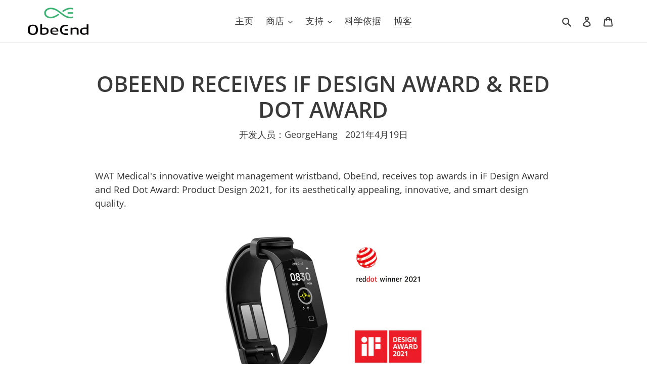

--- FILE ---
content_type: text/html; charset=utf-8
request_url: https://obeend.com/zh-cn/blogs/blog/obeend-receives-if-design-award-red-dot-award
body_size: 44289
content:
<!doctype html>
<html class="no-js" lang="zh-CN" >
<head>


  <meta charset="utf-8">
  <meta http-equiv="X-UA-Compatible" content="IE=edge,chrome=1">
  <meta name="viewport" content="width=device-width,initial-scale=1">
  <meta name="theme-color" content="#00d0c2">

  <link rel="preconnect" href="https://cdn.shopify.com" crossorigin>
  <link rel="preconnect" href="https://fonts.shopifycdn.com" crossorigin>
  <link rel="preconnect" href="https://monorail-edge.shopifysvc.com"><link rel="preload" href="//obeend.com/cdn/shop/t/1/assets/theme.css?v=136619971045174987231615792112" as="style">
  <link rel="preload" as="font" href="//obeend.com/cdn/fonts/open_sans/opensans_n6.15aeff3c913c3fe570c19cdfeed14ce10d09fb08.woff2" type="font/woff2" crossorigin>
  <link rel="preload" as="font" href="//obeend.com/cdn/fonts/open_sans/opensans_n4.c32e4d4eca5273f6d4ee95ddf54b5bbb75fc9b61.woff2" type="font/woff2" crossorigin>
  <link rel="preload" as="font" href="//obeend.com/cdn/fonts/open_sans/opensans_n7.a9393be1574ea8606c68f4441806b2711d0d13e4.woff2" type="font/woff2" crossorigin>
  <link rel="preload" href="//obeend.com/cdn/shop/t/1/assets/theme.js?v=20177681164921879581617084411" as="script">
  <link rel="preload" href="//obeend.com/cdn/shop/t/1/assets/lazysizes.js?v=63098554868324070131615792111" as="script"><link rel="canonical" href="https://obeend.com/zh-cn/blogs/blog/obeend-receives-if-design-award-red-dot-award"><link rel="shortcut icon" href="//obeend.com/cdn/shop/files/1_32x32.png?v=1625064256" type="image/png"><title>OBEEND RECEIVES IF DESIGN AWARD &amp; RED DOT AWARD
&ndash; ObeEnd</title><meta name="description" content="WAT Medical&#39;s innovative weight management wristband, ObeEnd, receives top awards in iF Design Award and Red Dot Award: Product Design 2021, for its aesthetically appealing, innovative, and smart design quality. The iF Design Award is one of the oldest independent design institutions in the world, identifying and promo"><!-- /snippets/social-meta-tags.liquid -->


<meta property="og:site_name" content="ObeEnd">
<meta property="og:url" content="https://obeend.com/zh-cn/blogs/blog/obeend-receives-if-design-award-red-dot-award">
<meta property="og:title" content="OBEEND RECEIVES IF DESIGN AWARD &amp; RED DOT AWARD">
<meta property="og:type" content="article">
<meta property="og:description" content="WAT Medical&#39;s innovative weight management wristband, ObeEnd, receives top awards in iF Design Award and Red Dot Award: Product Design 2021, for its aesthetically appealing, innovative, and smart design quality. The iF Design Award is one of the oldest independent design institutions in the world, identifying and promo"><meta property="og:image" content="http://obeend.com/cdn/shop/articles/NEWS3.jpg?v=1623923037">
  <meta property="og:image:secure_url" content="https://obeend.com/cdn/shop/articles/NEWS3.jpg?v=1623923037">
  <meta property="og:image:width" content="1600">
  <meta property="og:image:height" content="900">


<meta name="twitter:card" content="summary_large_image">
<meta name="twitter:title" content="OBEEND RECEIVES IF DESIGN AWARD &amp; RED DOT AWARD">
<meta name="twitter:description" content="WAT Medical&#39;s innovative weight management wristband, ObeEnd, receives top awards in iF Design Award and Red Dot Award: Product Design 2021, for its aesthetically appealing, innovative, and smart design quality. The iF Design Award is one of the oldest independent design institutions in the world, identifying and promo">

  
<style data-shopify>
:root {
    --color-text: #3a3a3a;
    --color-text-rgb: 58, 58, 58;
    --color-body-text: #333232;
    --color-sale-text: #EA0606;
    --color-small-button-text-border: #00d0c2;
    --color-text-field: #ffffff;
    --color-text-field-text: #000000;
    --color-text-field-text-rgb: 0, 0, 0;

    --color-btn-primary: #00d0c2;
    --color-btn-primary-darker: #009d92;
    --color-btn-primary-text: #ffffff;

    --color-blankstate: rgba(51, 50, 50, 0.35);
    --color-blankstate-border: rgba(51, 50, 50, 0.2);
    --color-blankstate-background: rgba(51, 50, 50, 0.1);

    --color-text-focus:#606060;
    --color-overlay-text-focus:#e6e6e6;
    --color-btn-primary-focus:#009d92;
    --color-btn-social-focus:#d2d2d2;
    --color-small-button-text-border-focus:#009d92;
    --predictive-search-focus:#f2f2f2;

    --color-body: #ffffff;
    --color-bg: #ffffff;
    --color-bg-rgb: 255, 255, 255;
    --color-bg-alt: rgba(51, 50, 50, 0.05);
    --color-bg-currency-selector: rgba(51, 50, 50, 0.2);

    --color-overlay-title-text: #ffffff;
    --color-image-overlay: #685858;
    --color-image-overlay-rgb: 104, 88, 88;--opacity-image-overlay: 0.4;--hover-overlay-opacity: 0.8;

    --color-border: #ebebeb;
    --color-border-form: #f7f7f7;
    --color-border-form-darker: #dedede;

    --svg-select-icon: url(//obeend.com/cdn/shop/t/1/assets/ico-select.svg?v=29003672709104678581615792128);
    --slick-img-url: url(//obeend.com/cdn/shop/t/1/assets/ajax-loader.gif?v=41356863302472015721615792109);

    --font-weight-body--bold: 700;
    --font-weight-body--bolder: 700;

    --font-stack-header: "Open Sans", sans-serif;
    --font-style-header: normal;
    --font-weight-header: 600;

    --font-stack-body: "Open Sans", sans-serif;
    --font-style-body: normal;
    --font-weight-body: 400;

    --font-size-header: 32;

    --font-size-base: 18;

    --font-h1-desktop: 43;
    --font-h1-mobile: 40;
    --font-h2-desktop: 24;
    --font-h2-mobile: 22;
    --font-h3-mobile: 24;
    --font-h4-desktop: 21;
    --font-h4-mobile: 19;
    --font-h5-desktop: 18;
    --font-h5-mobile: 16;
    --font-h6-desktop: 17;
    --font-h6-mobile: 15;

    --font-mega-title-large-desktop: 80;

    --font-rich-text-large: 20;
    --font-rich-text-small: 15;

    
--color-video-bg: #f2f2f2;

    
    --global-color-image-loader-primary: rgba(58, 58, 58, 0.06);
    --global-color-image-loader-secondary: rgba(58, 58, 58, 0.12);
  }
</style>


  <style>*,::after,::before{box-sizing:border-box}body{margin:0}body,html{background-color:var(--color-body)}body,button{font-size:calc(var(--font-size-base) * 1px);font-family:var(--font-stack-body);font-style:var(--font-style-body);font-weight:var(--font-weight-body);color:var(--color-text);line-height:1.5}body,button{-webkit-font-smoothing:antialiased;-webkit-text-size-adjust:100%}.border-bottom{border-bottom:1px solid var(--color-border)}.btn--link{background-color:transparent;border:0;margin:0;color:var(--color-text);text-align:left}.text-right{text-align:right}.icon{display:inline-block;width:20px;height:20px;vertical-align:middle;fill:currentColor}.icon__fallback-text,.visually-hidden{position:absolute!important;overflow:hidden;clip:rect(0 0 0 0);height:1px;width:1px;margin:-1px;padding:0;border:0}svg.icon:not(.icon--full-color) circle,svg.icon:not(.icon--full-color) ellipse,svg.icon:not(.icon--full-color) g,svg.icon:not(.icon--full-color) line,svg.icon:not(.icon--full-color) path,svg.icon:not(.icon--full-color) polygon,svg.icon:not(.icon--full-color) polyline,svg.icon:not(.icon--full-color) rect,symbol.icon:not(.icon--full-color) circle,symbol.icon:not(.icon--full-color) ellipse,symbol.icon:not(.icon--full-color) g,symbol.icon:not(.icon--full-color) line,symbol.icon:not(.icon--full-color) path,symbol.icon:not(.icon--full-color) polygon,symbol.icon:not(.icon--full-color) polyline,symbol.icon:not(.icon--full-color) rect{fill:inherit;stroke:inherit}li{list-style:none}.list--inline{padding:0;margin:0}.list--inline>li{display:inline-block;margin-bottom:0;vertical-align:middle}a{color:var(--color-text);text-decoration:none}.h1,.h2,h1,h2{margin:0 0 17.5px;font-family:var(--font-stack-header);font-style:var(--font-style-header);font-weight:var(--font-weight-header);line-height:1.2;overflow-wrap:break-word;word-wrap:break-word}.h1 a,.h2 a,h1 a,h2 a{color:inherit;text-decoration:none;font-weight:inherit}.h1,h1{font-size:calc(((var(--font-h1-desktop))/ (var(--font-size-base))) * 1em);text-transform:none;letter-spacing:0}@media only screen and (max-width:749px){.h1,h1{font-size:calc(((var(--font-h1-mobile))/ (var(--font-size-base))) * 1em)}}.h2,h2{font-size:calc(((var(--font-h2-desktop))/ (var(--font-size-base))) * 1em);text-transform:uppercase;letter-spacing:.1em}@media only screen and (max-width:749px){.h2,h2{font-size:calc(((var(--font-h2-mobile))/ (var(--font-size-base))) * 1em)}}p{color:var(--color-body-text);margin:0 0 19.44444px}@media only screen and (max-width:749px){p{font-size:calc(((var(--font-size-base) - 1)/ (var(--font-size-base))) * 1em)}}p:last-child{margin-bottom:0}@media only screen and (max-width:749px){.small--hide{display:none!important}}.grid{list-style:none;margin:0;padding:0;margin-left:-30px}.grid::after{content:'';display:table;clear:both}@media only screen and (max-width:749px){.grid{margin-left:-22px}}.grid::after{content:'';display:table;clear:both}.grid--no-gutters{margin-left:0}.grid--no-gutters .grid__item{padding-left:0}.grid--table{display:table;table-layout:fixed;width:100%}.grid--table>.grid__item{float:none;display:table-cell;vertical-align:middle}.grid__item{float:left;padding-left:30px;width:100%}@media only screen and (max-width:749px){.grid__item{padding-left:22px}}.grid__item[class*="--push"]{position:relative}@media only screen and (min-width:750px){.medium-up--one-quarter{width:25%}.medium-up--push-one-third{width:33.33%}.medium-up--one-half{width:50%}.medium-up--push-one-third{left:33.33%;position:relative}}.site-header{position:relative;background-color:var(--color-body)}@media only screen and (max-width:749px){.site-header{border-bottom:1px solid var(--color-border)}}@media only screen and (min-width:750px){.site-header{padding:0 55px}.site-header.logo--center{padding-top:30px}}.site-header__logo{margin:15px 0}.logo-align--center .site-header__logo{text-align:center;margin:0 auto}@media only screen and (max-width:749px){.logo-align--center .site-header__logo{text-align:left;margin:15px 0}}@media only screen and (max-width:749px){.site-header__logo{padding-left:22px;text-align:left}.site-header__logo img{margin:0}}.site-header__logo-link{display:inline-block;word-break:break-word}@media only screen and (min-width:750px){.logo-align--center .site-header__logo-link{margin:0 auto}}.site-header__logo-image{display:block}@media only screen and (min-width:750px){.site-header__logo-image{margin:0 auto}}.site-header__logo-image img{width:100%}.site-header__logo-image--centered img{margin:0 auto}.site-header__logo img{display:block}.site-header__icons{position:relative;white-space:nowrap}@media only screen and (max-width:749px){.site-header__icons{width:auto;padding-right:13px}.site-header__icons .btn--link,.site-header__icons .site-header__cart{font-size:calc(((var(--font-size-base))/ (var(--font-size-base))) * 1em)}}.site-header__icons-wrapper{position:relative;display:-webkit-flex;display:-ms-flexbox;display:flex;width:100%;-ms-flex-align:center;-webkit-align-items:center;-moz-align-items:center;-ms-align-items:center;-o-align-items:center;align-items:center;-webkit-justify-content:flex-end;-ms-justify-content:flex-end;justify-content:flex-end}.site-header__account,.site-header__cart,.site-header__search{position:relative}.site-header__search.site-header__icon{display:none}@media only screen and (min-width:1400px){.site-header__search.site-header__icon{display:block}}.site-header__search-toggle{display:block}@media only screen and (min-width:750px){.site-header__account,.site-header__cart{padding:10px 11px}}.site-header__cart-title,.site-header__search-title{position:absolute!important;overflow:hidden;clip:rect(0 0 0 0);height:1px;width:1px;margin:-1px;padding:0;border:0;display:block;vertical-align:middle}.site-header__cart-title{margin-right:3px}.site-header__cart-count{display:flex;align-items:center;justify-content:center;position:absolute;right:.4rem;top:.2rem;font-weight:700;background-color:var(--color-btn-primary);color:var(--color-btn-primary-text);border-radius:50%;min-width:1em;height:1em}.site-header__cart-count span{font-family:HelveticaNeue,"Helvetica Neue",Helvetica,Arial,sans-serif;font-size:calc(11em / 16);line-height:1}@media only screen and (max-width:749px){.site-header__cart-count{top:calc(7em / 16);right:0;border-radius:50%;min-width:calc(19em / 16);height:calc(19em / 16)}}@media only screen and (max-width:749px){.site-header__cart-count span{padding:.25em calc(6em / 16);font-size:12px}}.site-header__menu{display:none}@media only screen and (max-width:749px){.site-header__icon{display:inline-block;vertical-align:middle;padding:10px 11px;margin:0}}@media only screen and (min-width:750px){.site-header__icon .icon-search{margin-right:3px}}.announcement-bar{z-index:10;position:relative;text-align:center;border-bottom:1px solid transparent;padding:2px}.announcement-bar__link{display:block}.announcement-bar__message{display:block;padding:11px 22px;font-size:calc(((16)/ (var(--font-size-base))) * 1em);font-weight:var(--font-weight-header)}@media only screen and (min-width:750px){.announcement-bar__message{padding-left:55px;padding-right:55px}}.site-nav{position:relative;padding:0;text-align:center;margin:25px 0}.site-nav a{padding:3px 10px}.site-nav__link{display:block;white-space:nowrap}.site-nav--centered .site-nav__link{padding-top:0}.site-nav__link .icon-chevron-down{width:calc(8em / 16);height:calc(8em / 16);margin-left:.5rem}.site-nav__label{border-bottom:1px solid transparent}.site-nav__link--active .site-nav__label{border-bottom-color:var(--color-text)}.site-nav__link--button{border:none;background-color:transparent;padding:3px 10px}.site-header__mobile-nav{z-index:11;position:relative;background-color:var(--color-body)}@media only screen and (max-width:749px){.site-header__mobile-nav{display:-webkit-flex;display:-ms-flexbox;display:flex;width:100%;-ms-flex-align:center;-webkit-align-items:center;-moz-align-items:center;-ms-align-items:center;-o-align-items:center;align-items:center}}.mobile-nav--open .icon-close{display:none}.main-content{opacity:0}.main-content .shopify-section{display:none}.main-content .shopify-section:first-child{display:inherit}.critical-hidden{display:none}</style>

  <script>
    window.performance.mark('debut:theme_stylesheet_loaded.start');

    function onLoadStylesheet() {
      performance.mark('debut:theme_stylesheet_loaded.end');
      performance.measure('debut:theme_stylesheet_loaded', 'debut:theme_stylesheet_loaded.start', 'debut:theme_stylesheet_loaded.end');

      var url = "//obeend.com/cdn/shop/t/1/assets/theme.css?v=136619971045174987231615792112";
      var link = document.querySelector('link[href="' + url + '"]');
      link.loaded = true;
      link.dispatchEvent(new Event('load'));
    }
  </script>

  <link rel="stylesheet" href="//obeend.com/cdn/shop/t/1/assets/theme.css?v=136619971045174987231615792112" type="text/css" media="print" onload="this.media='all';onLoadStylesheet()">

  <style>
    @font-face {
  font-family: "Open Sans";
  font-weight: 600;
  font-style: normal;
  font-display: swap;
  src: url("//obeend.com/cdn/fonts/open_sans/opensans_n6.15aeff3c913c3fe570c19cdfeed14ce10d09fb08.woff2") format("woff2"),
       url("//obeend.com/cdn/fonts/open_sans/opensans_n6.14bef14c75f8837a87f70ce22013cb146ee3e9f3.woff") format("woff");
}

    @font-face {
  font-family: "Open Sans";
  font-weight: 400;
  font-style: normal;
  font-display: swap;
  src: url("//obeend.com/cdn/fonts/open_sans/opensans_n4.c32e4d4eca5273f6d4ee95ddf54b5bbb75fc9b61.woff2") format("woff2"),
       url("//obeend.com/cdn/fonts/open_sans/opensans_n4.5f3406f8d94162b37bfa232b486ac93ee892406d.woff") format("woff");
}

    @font-face {
  font-family: "Open Sans";
  font-weight: 700;
  font-style: normal;
  font-display: swap;
  src: url("//obeend.com/cdn/fonts/open_sans/opensans_n7.a9393be1574ea8606c68f4441806b2711d0d13e4.woff2") format("woff2"),
       url("//obeend.com/cdn/fonts/open_sans/opensans_n7.7b8af34a6ebf52beb1a4c1d8c73ad6910ec2e553.woff") format("woff");
}

    @font-face {
  font-family: "Open Sans";
  font-weight: 700;
  font-style: normal;
  font-display: swap;
  src: url("//obeend.com/cdn/fonts/open_sans/opensans_n7.a9393be1574ea8606c68f4441806b2711d0d13e4.woff2") format("woff2"),
       url("//obeend.com/cdn/fonts/open_sans/opensans_n7.7b8af34a6ebf52beb1a4c1d8c73ad6910ec2e553.woff") format("woff");
}

    @font-face {
  font-family: "Open Sans";
  font-weight: 400;
  font-style: italic;
  font-display: swap;
  src: url("//obeend.com/cdn/fonts/open_sans/opensans_i4.6f1d45f7a46916cc95c694aab32ecbf7509cbf33.woff2") format("woff2"),
       url("//obeend.com/cdn/fonts/open_sans/opensans_i4.4efaa52d5a57aa9a57c1556cc2b7465d18839daa.woff") format("woff");
}

    @font-face {
  font-family: "Open Sans";
  font-weight: 700;
  font-style: italic;
  font-display: swap;
  src: url("//obeend.com/cdn/fonts/open_sans/opensans_i7.916ced2e2ce15f7fcd95d196601a15e7b89ee9a4.woff2") format("woff2"),
       url("//obeend.com/cdn/fonts/open_sans/opensans_i7.99a9cff8c86ea65461de497ade3d515a98f8b32a.woff") format("woff");
}

  </style>

  <script>
    var theme = {
      breakpoints: {
        medium: 750,
        large: 990,
        widescreen: 1400
      },
      strings: {
        addToCart: "添加到购物车",
        soldOut: "售罄",
        unavailable: "不可用",
        regularPrice: "常规价格",
        salePrice: "销售价格",
        sale: "销售额",
        fromLowestPrice: "来自 [price]",
        vendor: "供应商",
        showMore: "显示详细信息",
        showLess: "隐藏部分内容",
        searchFor: "搜索",
        addressError: "查找该地址时出错",
        addressNoResults: "未找到该地址的结果",
        addressQueryLimit: "您已超过 Google API 使用限制。考虑升级到\u003ca href=\"https:\/\/developers.google.com\/maps\/premium\/usage-limits\"\u003e高级套餐\u003c\/a\u003e。",
        authError: "对您的 Maps 账户进行身份验证时出现问题。",
        newWindow: "在新窗口中打开。",
        external: "打开外部网站。",
        newWindowExternal: "在新窗口中打开外部网站。",
        removeLabel: "删除 [product]",
        update: "更新",
        quantity: "数量",
        discountedTotal: "折扣总数",
        regularTotal: "常规总额",
        priceColumn: "有关折扣的详细信息，请参阅价格列。",
        quantityMinimumMessage: "数量必须大于或等于 1",
        cartError: "更新购物车时出错。请重试。",
        removedItemMessage: "已从您的购物车删除了 \u003cspan class=\"cart__removed-product-details\"\u003e([quantity]) [link]\u003c\/span\u003e。",
        unitPrice: "单价",
        unitPriceSeparator: "单价",
        oneCartCount: "1 件商品",
        otherCartCount: "[count] 件商品",
        quantityLabel: "数量：[count]",
        products: "产品",
        loading: "正在加载",
        number_of_results: "已收到 [result_number] 件，共 [results_count] 件",
        number_of_results_found: "找到 [results_count] 个结果",
        one_result_found: "找到 1 个结果"
      },
      moneyFormat: "${{amount}}",
      moneyFormatWithCurrency: "${{amount}} USD",
      settings: {
        predictiveSearchEnabled: true,
        predictiveSearchShowPrice: false,
        predictiveSearchShowVendor: false
      },
      stylesheet: "//obeend.com/cdn/shop/t/1/assets/theme.css?v=136619971045174987231615792112"
    }

    document.documentElement.className = document.documentElement.className.replace('no-js', 'js');
  </script><script src="//obeend.com/cdn/shop/t/1/assets/theme.js?v=20177681164921879581617084411" defer="defer"></script>
  <script src="//obeend.com/cdn/shop/t/1/assets/lazysizes.js?v=63098554868324070131615792111" async="async"></script>

  <script type="text/javascript">
    if (window.MSInputMethodContext && document.documentMode) {
      var scripts = document.getElementsByTagName('script')[0];
      var polyfill = document.createElement("script");
      polyfill.defer = true;
      polyfill.src = "//obeend.com/cdn/shop/t/1/assets/ie11CustomProperties.min.js?v=146208399201472936201615792111";

      scripts.parentNode.insertBefore(polyfill, scripts);
    }
  </script>

  <script>window.performance && window.performance.mark && window.performance.mark('shopify.content_for_header.start');</script><meta id="shopify-digital-wallet" name="shopify-digital-wallet" content="/55435952325/digital_wallets/dialog">
<meta name="shopify-checkout-api-token" content="ca96b22dba239c9f4b07f782abaded48">
<meta id="in-context-paypal-metadata" data-shop-id="55435952325" data-venmo-supported="false" data-environment="production" data-locale="zh_CN" data-paypal-v4="true" data-currency="USD">
<link rel="alternate" type="application/atom+xml" title="Feed" href="/zh-cn/blogs/blog.atom" />
<link rel="alternate" hreflang="x-default" href="https://obeend.com/blogs/blog/obeend-receives-if-design-award-red-dot-award">
<link rel="alternate" hreflang="en" href="https://obeend.com/blogs/blog/obeend-receives-if-design-award-red-dot-award">
<link rel="alternate" hreflang="zh-Hans" href="https://obeend.com/zh/blogs/blog/obeend-receives-if-design-award-red-dot-award">
<link rel="alternate" hreflang="zh-Hans-CN" href="https://obeend.com/zh-cn/blogs/blog/obeend-receives-if-design-award-red-dot-award">
<link rel="alternate" hreflang="zh-Hans-AC" href="https://obeend.com/zh/blogs/blog/obeend-receives-if-design-award-red-dot-award">
<link rel="alternate" hreflang="zh-Hans-AD" href="https://obeend.com/zh/blogs/blog/obeend-receives-if-design-award-red-dot-award">
<link rel="alternate" hreflang="zh-Hans-AE" href="https://obeend.com/zh/blogs/blog/obeend-receives-if-design-award-red-dot-award">
<link rel="alternate" hreflang="zh-Hans-AF" href="https://obeend.com/zh/blogs/blog/obeend-receives-if-design-award-red-dot-award">
<link rel="alternate" hreflang="zh-Hans-AG" href="https://obeend.com/zh/blogs/blog/obeend-receives-if-design-award-red-dot-award">
<link rel="alternate" hreflang="zh-Hans-AI" href="https://obeend.com/zh/blogs/blog/obeend-receives-if-design-award-red-dot-award">
<link rel="alternate" hreflang="zh-Hans-AL" href="https://obeend.com/zh/blogs/blog/obeend-receives-if-design-award-red-dot-award">
<link rel="alternate" hreflang="zh-Hans-AM" href="https://obeend.com/zh/blogs/blog/obeend-receives-if-design-award-red-dot-award">
<link rel="alternate" hreflang="zh-Hans-AO" href="https://obeend.com/zh/blogs/blog/obeend-receives-if-design-award-red-dot-award">
<link rel="alternate" hreflang="zh-Hans-AR" href="https://obeend.com/zh/blogs/blog/obeend-receives-if-design-award-red-dot-award">
<link rel="alternate" hreflang="zh-Hans-AT" href="https://obeend.com/zh/blogs/blog/obeend-receives-if-design-award-red-dot-award">
<link rel="alternate" hreflang="zh-Hans-AU" href="https://obeend.com/zh/blogs/blog/obeend-receives-if-design-award-red-dot-award">
<link rel="alternate" hreflang="zh-Hans-AW" href="https://obeend.com/zh/blogs/blog/obeend-receives-if-design-award-red-dot-award">
<link rel="alternate" hreflang="zh-Hans-AX" href="https://obeend.com/zh/blogs/blog/obeend-receives-if-design-award-red-dot-award">
<link rel="alternate" hreflang="zh-Hans-AZ" href="https://obeend.com/zh/blogs/blog/obeend-receives-if-design-award-red-dot-award">
<link rel="alternate" hreflang="zh-Hans-BA" href="https://obeend.com/zh/blogs/blog/obeend-receives-if-design-award-red-dot-award">
<link rel="alternate" hreflang="zh-Hans-BB" href="https://obeend.com/zh/blogs/blog/obeend-receives-if-design-award-red-dot-award">
<link rel="alternate" hreflang="zh-Hans-BD" href="https://obeend.com/zh/blogs/blog/obeend-receives-if-design-award-red-dot-award">
<link rel="alternate" hreflang="zh-Hans-BE" href="https://obeend.com/zh/blogs/blog/obeend-receives-if-design-award-red-dot-award">
<link rel="alternate" hreflang="zh-Hans-BF" href="https://obeend.com/zh/blogs/blog/obeend-receives-if-design-award-red-dot-award">
<link rel="alternate" hreflang="zh-Hans-BG" href="https://obeend.com/zh/blogs/blog/obeend-receives-if-design-award-red-dot-award">
<link rel="alternate" hreflang="zh-Hans-BH" href="https://obeend.com/zh/blogs/blog/obeend-receives-if-design-award-red-dot-award">
<link rel="alternate" hreflang="zh-Hans-BI" href="https://obeend.com/zh/blogs/blog/obeend-receives-if-design-award-red-dot-award">
<link rel="alternate" hreflang="zh-Hans-BJ" href="https://obeend.com/zh/blogs/blog/obeend-receives-if-design-award-red-dot-award">
<link rel="alternate" hreflang="zh-Hans-BL" href="https://obeend.com/zh/blogs/blog/obeend-receives-if-design-award-red-dot-award">
<link rel="alternate" hreflang="zh-Hans-BM" href="https://obeend.com/zh/blogs/blog/obeend-receives-if-design-award-red-dot-award">
<link rel="alternate" hreflang="zh-Hans-BN" href="https://obeend.com/zh/blogs/blog/obeend-receives-if-design-award-red-dot-award">
<link rel="alternate" hreflang="zh-Hans-BO" href="https://obeend.com/zh/blogs/blog/obeend-receives-if-design-award-red-dot-award">
<link rel="alternate" hreflang="zh-Hans-BQ" href="https://obeend.com/zh/blogs/blog/obeend-receives-if-design-award-red-dot-award">
<link rel="alternate" hreflang="zh-Hans-BR" href="https://obeend.com/zh/blogs/blog/obeend-receives-if-design-award-red-dot-award">
<link rel="alternate" hreflang="zh-Hans-BS" href="https://obeend.com/zh/blogs/blog/obeend-receives-if-design-award-red-dot-award">
<link rel="alternate" hreflang="zh-Hans-BT" href="https://obeend.com/zh/blogs/blog/obeend-receives-if-design-award-red-dot-award">
<link rel="alternate" hreflang="zh-Hans-BW" href="https://obeend.com/zh/blogs/blog/obeend-receives-if-design-award-red-dot-award">
<link rel="alternate" hreflang="zh-Hans-BY" href="https://obeend.com/zh/blogs/blog/obeend-receives-if-design-award-red-dot-award">
<link rel="alternate" hreflang="zh-Hans-BZ" href="https://obeend.com/zh/blogs/blog/obeend-receives-if-design-award-red-dot-award">
<link rel="alternate" hreflang="zh-Hans-CA" href="https://obeend.com/zh/blogs/blog/obeend-receives-if-design-award-red-dot-award">
<link rel="alternate" hreflang="zh-Hans-CC" href="https://obeend.com/zh/blogs/blog/obeend-receives-if-design-award-red-dot-award">
<link rel="alternate" hreflang="zh-Hans-CD" href="https://obeend.com/zh/blogs/blog/obeend-receives-if-design-award-red-dot-award">
<link rel="alternate" hreflang="zh-Hans-CF" href="https://obeend.com/zh/blogs/blog/obeend-receives-if-design-award-red-dot-award">
<link rel="alternate" hreflang="zh-Hans-CG" href="https://obeend.com/zh/blogs/blog/obeend-receives-if-design-award-red-dot-award">
<link rel="alternate" hreflang="zh-Hans-CH" href="https://obeend.com/zh/blogs/blog/obeend-receives-if-design-award-red-dot-award">
<link rel="alternate" hreflang="zh-Hans-CI" href="https://obeend.com/zh/blogs/blog/obeend-receives-if-design-award-red-dot-award">
<link rel="alternate" hreflang="zh-Hans-CK" href="https://obeend.com/zh/blogs/blog/obeend-receives-if-design-award-red-dot-award">
<link rel="alternate" hreflang="zh-Hans-CL" href="https://obeend.com/zh/blogs/blog/obeend-receives-if-design-award-red-dot-award">
<link rel="alternate" hreflang="zh-Hans-CM" href="https://obeend.com/zh/blogs/blog/obeend-receives-if-design-award-red-dot-award">
<link rel="alternate" hreflang="zh-Hans-CO" href="https://obeend.com/zh/blogs/blog/obeend-receives-if-design-award-red-dot-award">
<link rel="alternate" hreflang="zh-Hans-CR" href="https://obeend.com/zh/blogs/blog/obeend-receives-if-design-award-red-dot-award">
<link rel="alternate" hreflang="zh-Hans-CV" href="https://obeend.com/zh/blogs/blog/obeend-receives-if-design-award-red-dot-award">
<link rel="alternate" hreflang="zh-Hans-CW" href="https://obeend.com/zh/blogs/blog/obeend-receives-if-design-award-red-dot-award">
<link rel="alternate" hreflang="zh-Hans-CX" href="https://obeend.com/zh/blogs/blog/obeend-receives-if-design-award-red-dot-award">
<link rel="alternate" hreflang="zh-Hans-CY" href="https://obeend.com/zh/blogs/blog/obeend-receives-if-design-award-red-dot-award">
<link rel="alternate" hreflang="zh-Hans-CZ" href="https://obeend.com/zh/blogs/blog/obeend-receives-if-design-award-red-dot-award">
<link rel="alternate" hreflang="zh-Hans-DE" href="https://obeend.com/zh/blogs/blog/obeend-receives-if-design-award-red-dot-award">
<link rel="alternate" hreflang="zh-Hans-DJ" href="https://obeend.com/zh/blogs/blog/obeend-receives-if-design-award-red-dot-award">
<link rel="alternate" hreflang="zh-Hans-DK" href="https://obeend.com/zh/blogs/blog/obeend-receives-if-design-award-red-dot-award">
<link rel="alternate" hreflang="zh-Hans-DM" href="https://obeend.com/zh/blogs/blog/obeend-receives-if-design-award-red-dot-award">
<link rel="alternate" hreflang="zh-Hans-DO" href="https://obeend.com/zh/blogs/blog/obeend-receives-if-design-award-red-dot-award">
<link rel="alternate" hreflang="zh-Hans-DZ" href="https://obeend.com/zh/blogs/blog/obeend-receives-if-design-award-red-dot-award">
<link rel="alternate" hreflang="zh-Hans-EC" href="https://obeend.com/zh/blogs/blog/obeend-receives-if-design-award-red-dot-award">
<link rel="alternate" hreflang="zh-Hans-EE" href="https://obeend.com/zh/blogs/blog/obeend-receives-if-design-award-red-dot-award">
<link rel="alternate" hreflang="zh-Hans-EG" href="https://obeend.com/zh/blogs/blog/obeend-receives-if-design-award-red-dot-award">
<link rel="alternate" hreflang="zh-Hans-EH" href="https://obeend.com/zh/blogs/blog/obeend-receives-if-design-award-red-dot-award">
<link rel="alternate" hreflang="zh-Hans-ER" href="https://obeend.com/zh/blogs/blog/obeend-receives-if-design-award-red-dot-award">
<link rel="alternate" hreflang="zh-Hans-ES" href="https://obeend.com/zh/blogs/blog/obeend-receives-if-design-award-red-dot-award">
<link rel="alternate" hreflang="zh-Hans-ET" href="https://obeend.com/zh/blogs/blog/obeend-receives-if-design-award-red-dot-award">
<link rel="alternate" hreflang="zh-Hans-FI" href="https://obeend.com/zh/blogs/blog/obeend-receives-if-design-award-red-dot-award">
<link rel="alternate" hreflang="zh-Hans-FJ" href="https://obeend.com/zh/blogs/blog/obeend-receives-if-design-award-red-dot-award">
<link rel="alternate" hreflang="zh-Hans-FK" href="https://obeend.com/zh/blogs/blog/obeend-receives-if-design-award-red-dot-award">
<link rel="alternate" hreflang="zh-Hans-FO" href="https://obeend.com/zh/blogs/blog/obeend-receives-if-design-award-red-dot-award">
<link rel="alternate" hreflang="zh-Hans-FR" href="https://obeend.com/zh/blogs/blog/obeend-receives-if-design-award-red-dot-award">
<link rel="alternate" hreflang="zh-Hans-GA" href="https://obeend.com/zh/blogs/blog/obeend-receives-if-design-award-red-dot-award">
<link rel="alternate" hreflang="zh-Hans-GB" href="https://obeend.com/zh/blogs/blog/obeend-receives-if-design-award-red-dot-award">
<link rel="alternate" hreflang="zh-Hans-GD" href="https://obeend.com/zh/blogs/blog/obeend-receives-if-design-award-red-dot-award">
<link rel="alternate" hreflang="zh-Hans-GE" href="https://obeend.com/zh/blogs/blog/obeend-receives-if-design-award-red-dot-award">
<link rel="alternate" hreflang="zh-Hans-GF" href="https://obeend.com/zh/blogs/blog/obeend-receives-if-design-award-red-dot-award">
<link rel="alternate" hreflang="zh-Hans-GG" href="https://obeend.com/zh/blogs/blog/obeend-receives-if-design-award-red-dot-award">
<link rel="alternate" hreflang="zh-Hans-GH" href="https://obeend.com/zh/blogs/blog/obeend-receives-if-design-award-red-dot-award">
<link rel="alternate" hreflang="zh-Hans-GI" href="https://obeend.com/zh/blogs/blog/obeend-receives-if-design-award-red-dot-award">
<link rel="alternate" hreflang="zh-Hans-GL" href="https://obeend.com/zh/blogs/blog/obeend-receives-if-design-award-red-dot-award">
<link rel="alternate" hreflang="zh-Hans-GM" href="https://obeend.com/zh/blogs/blog/obeend-receives-if-design-award-red-dot-award">
<link rel="alternate" hreflang="zh-Hans-GN" href="https://obeend.com/zh/blogs/blog/obeend-receives-if-design-award-red-dot-award">
<link rel="alternate" hreflang="zh-Hans-GP" href="https://obeend.com/zh/blogs/blog/obeend-receives-if-design-award-red-dot-award">
<link rel="alternate" hreflang="zh-Hans-GQ" href="https://obeend.com/zh/blogs/blog/obeend-receives-if-design-award-red-dot-award">
<link rel="alternate" hreflang="zh-Hans-GR" href="https://obeend.com/zh/blogs/blog/obeend-receives-if-design-award-red-dot-award">
<link rel="alternate" hreflang="zh-Hans-GS" href="https://obeend.com/zh/blogs/blog/obeend-receives-if-design-award-red-dot-award">
<link rel="alternate" hreflang="zh-Hans-GT" href="https://obeend.com/zh/blogs/blog/obeend-receives-if-design-award-red-dot-award">
<link rel="alternate" hreflang="zh-Hans-GW" href="https://obeend.com/zh/blogs/blog/obeend-receives-if-design-award-red-dot-award">
<link rel="alternate" hreflang="zh-Hans-GY" href="https://obeend.com/zh/blogs/blog/obeend-receives-if-design-award-red-dot-award">
<link rel="alternate" hreflang="zh-Hans-HK" href="https://obeend.com/zh/blogs/blog/obeend-receives-if-design-award-red-dot-award">
<link rel="alternate" hreflang="zh-Hans-HN" href="https://obeend.com/zh/blogs/blog/obeend-receives-if-design-award-red-dot-award">
<link rel="alternate" hreflang="zh-Hans-HR" href="https://obeend.com/zh/blogs/blog/obeend-receives-if-design-award-red-dot-award">
<link rel="alternate" hreflang="zh-Hans-HT" href="https://obeend.com/zh/blogs/blog/obeend-receives-if-design-award-red-dot-award">
<link rel="alternate" hreflang="zh-Hans-HU" href="https://obeend.com/zh/blogs/blog/obeend-receives-if-design-award-red-dot-award">
<link rel="alternate" hreflang="zh-Hans-ID" href="https://obeend.com/zh/blogs/blog/obeend-receives-if-design-award-red-dot-award">
<link rel="alternate" hreflang="zh-Hans-IE" href="https://obeend.com/zh/blogs/blog/obeend-receives-if-design-award-red-dot-award">
<link rel="alternate" hreflang="zh-Hans-IL" href="https://obeend.com/zh/blogs/blog/obeend-receives-if-design-award-red-dot-award">
<link rel="alternate" hreflang="zh-Hans-IM" href="https://obeend.com/zh/blogs/blog/obeend-receives-if-design-award-red-dot-award">
<link rel="alternate" hreflang="zh-Hans-IN" href="https://obeend.com/zh/blogs/blog/obeend-receives-if-design-award-red-dot-award">
<link rel="alternate" hreflang="zh-Hans-IO" href="https://obeend.com/zh/blogs/blog/obeend-receives-if-design-award-red-dot-award">
<link rel="alternate" hreflang="zh-Hans-IQ" href="https://obeend.com/zh/blogs/blog/obeend-receives-if-design-award-red-dot-award">
<link rel="alternate" hreflang="zh-Hans-IS" href="https://obeend.com/zh/blogs/blog/obeend-receives-if-design-award-red-dot-award">
<link rel="alternate" hreflang="zh-Hans-IT" href="https://obeend.com/zh/blogs/blog/obeend-receives-if-design-award-red-dot-award">
<link rel="alternate" hreflang="zh-Hans-JE" href="https://obeend.com/zh/blogs/blog/obeend-receives-if-design-award-red-dot-award">
<link rel="alternate" hreflang="zh-Hans-JM" href="https://obeend.com/zh/blogs/blog/obeend-receives-if-design-award-red-dot-award">
<link rel="alternate" hreflang="zh-Hans-JO" href="https://obeend.com/zh/blogs/blog/obeend-receives-if-design-award-red-dot-award">
<link rel="alternate" hreflang="zh-Hans-JP" href="https://obeend.com/zh/blogs/blog/obeend-receives-if-design-award-red-dot-award">
<link rel="alternate" hreflang="zh-Hans-KE" href="https://obeend.com/zh/blogs/blog/obeend-receives-if-design-award-red-dot-award">
<link rel="alternate" hreflang="zh-Hans-KG" href="https://obeend.com/zh/blogs/blog/obeend-receives-if-design-award-red-dot-award">
<link rel="alternate" hreflang="zh-Hans-KH" href="https://obeend.com/zh/blogs/blog/obeend-receives-if-design-award-red-dot-award">
<link rel="alternate" hreflang="zh-Hans-KI" href="https://obeend.com/zh/blogs/blog/obeend-receives-if-design-award-red-dot-award">
<link rel="alternate" hreflang="zh-Hans-KM" href="https://obeend.com/zh/blogs/blog/obeend-receives-if-design-award-red-dot-award">
<link rel="alternate" hreflang="zh-Hans-KN" href="https://obeend.com/zh/blogs/blog/obeend-receives-if-design-award-red-dot-award">
<link rel="alternate" hreflang="zh-Hans-KR" href="https://obeend.com/zh/blogs/blog/obeend-receives-if-design-award-red-dot-award">
<link rel="alternate" hreflang="zh-Hans-KW" href="https://obeend.com/zh/blogs/blog/obeend-receives-if-design-award-red-dot-award">
<link rel="alternate" hreflang="zh-Hans-KY" href="https://obeend.com/zh/blogs/blog/obeend-receives-if-design-award-red-dot-award">
<link rel="alternate" hreflang="zh-Hans-KZ" href="https://obeend.com/zh/blogs/blog/obeend-receives-if-design-award-red-dot-award">
<link rel="alternate" hreflang="zh-Hans-LA" href="https://obeend.com/zh/blogs/blog/obeend-receives-if-design-award-red-dot-award">
<link rel="alternate" hreflang="zh-Hans-LB" href="https://obeend.com/zh/blogs/blog/obeend-receives-if-design-award-red-dot-award">
<link rel="alternate" hreflang="zh-Hans-LC" href="https://obeend.com/zh/blogs/blog/obeend-receives-if-design-award-red-dot-award">
<link rel="alternate" hreflang="zh-Hans-LI" href="https://obeend.com/zh/blogs/blog/obeend-receives-if-design-award-red-dot-award">
<link rel="alternate" hreflang="zh-Hans-LK" href="https://obeend.com/zh/blogs/blog/obeend-receives-if-design-award-red-dot-award">
<link rel="alternate" hreflang="zh-Hans-LR" href="https://obeend.com/zh/blogs/blog/obeend-receives-if-design-award-red-dot-award">
<link rel="alternate" hreflang="zh-Hans-LS" href="https://obeend.com/zh/blogs/blog/obeend-receives-if-design-award-red-dot-award">
<link rel="alternate" hreflang="zh-Hans-LT" href="https://obeend.com/zh/blogs/blog/obeend-receives-if-design-award-red-dot-award">
<link rel="alternate" hreflang="zh-Hans-LU" href="https://obeend.com/zh/blogs/blog/obeend-receives-if-design-award-red-dot-award">
<link rel="alternate" hreflang="zh-Hans-LV" href="https://obeend.com/zh/blogs/blog/obeend-receives-if-design-award-red-dot-award">
<link rel="alternate" hreflang="zh-Hans-LY" href="https://obeend.com/zh/blogs/blog/obeend-receives-if-design-award-red-dot-award">
<link rel="alternate" hreflang="zh-Hans-MA" href="https://obeend.com/zh/blogs/blog/obeend-receives-if-design-award-red-dot-award">
<link rel="alternate" hreflang="zh-Hans-MC" href="https://obeend.com/zh/blogs/blog/obeend-receives-if-design-award-red-dot-award">
<link rel="alternate" hreflang="zh-Hans-MD" href="https://obeend.com/zh/blogs/blog/obeend-receives-if-design-award-red-dot-award">
<link rel="alternate" hreflang="zh-Hans-ME" href="https://obeend.com/zh/blogs/blog/obeend-receives-if-design-award-red-dot-award">
<link rel="alternate" hreflang="zh-Hans-MF" href="https://obeend.com/zh/blogs/blog/obeend-receives-if-design-award-red-dot-award">
<link rel="alternate" hreflang="zh-Hans-MG" href="https://obeend.com/zh/blogs/blog/obeend-receives-if-design-award-red-dot-award">
<link rel="alternate" hreflang="zh-Hans-MK" href="https://obeend.com/zh/blogs/blog/obeend-receives-if-design-award-red-dot-award">
<link rel="alternate" hreflang="zh-Hans-ML" href="https://obeend.com/zh/blogs/blog/obeend-receives-if-design-award-red-dot-award">
<link rel="alternate" hreflang="zh-Hans-MM" href="https://obeend.com/zh/blogs/blog/obeend-receives-if-design-award-red-dot-award">
<link rel="alternate" hreflang="zh-Hans-MN" href="https://obeend.com/zh/blogs/blog/obeend-receives-if-design-award-red-dot-award">
<link rel="alternate" hreflang="zh-Hans-MO" href="https://obeend.com/zh/blogs/blog/obeend-receives-if-design-award-red-dot-award">
<link rel="alternate" hreflang="zh-Hans-MQ" href="https://obeend.com/zh/blogs/blog/obeend-receives-if-design-award-red-dot-award">
<link rel="alternate" hreflang="zh-Hans-MR" href="https://obeend.com/zh/blogs/blog/obeend-receives-if-design-award-red-dot-award">
<link rel="alternate" hreflang="zh-Hans-MS" href="https://obeend.com/zh/blogs/blog/obeend-receives-if-design-award-red-dot-award">
<link rel="alternate" hreflang="zh-Hans-MT" href="https://obeend.com/zh/blogs/blog/obeend-receives-if-design-award-red-dot-award">
<link rel="alternate" hreflang="zh-Hans-MU" href="https://obeend.com/zh/blogs/blog/obeend-receives-if-design-award-red-dot-award">
<link rel="alternate" hreflang="zh-Hans-MV" href="https://obeend.com/zh/blogs/blog/obeend-receives-if-design-award-red-dot-award">
<link rel="alternate" hreflang="zh-Hans-MW" href="https://obeend.com/zh/blogs/blog/obeend-receives-if-design-award-red-dot-award">
<link rel="alternate" hreflang="zh-Hans-MX" href="https://obeend.com/zh/blogs/blog/obeend-receives-if-design-award-red-dot-award">
<link rel="alternate" hreflang="zh-Hans-MY" href="https://obeend.com/zh/blogs/blog/obeend-receives-if-design-award-red-dot-award">
<link rel="alternate" hreflang="zh-Hans-MZ" href="https://obeend.com/zh/blogs/blog/obeend-receives-if-design-award-red-dot-award">
<link rel="alternate" hreflang="zh-Hans-NA" href="https://obeend.com/zh/blogs/blog/obeend-receives-if-design-award-red-dot-award">
<link rel="alternate" hreflang="zh-Hans-NC" href="https://obeend.com/zh/blogs/blog/obeend-receives-if-design-award-red-dot-award">
<link rel="alternate" hreflang="zh-Hans-NE" href="https://obeend.com/zh/blogs/blog/obeend-receives-if-design-award-red-dot-award">
<link rel="alternate" hreflang="zh-Hans-NF" href="https://obeend.com/zh/blogs/blog/obeend-receives-if-design-award-red-dot-award">
<link rel="alternate" hreflang="zh-Hans-NG" href="https://obeend.com/zh/blogs/blog/obeend-receives-if-design-award-red-dot-award">
<link rel="alternate" hreflang="zh-Hans-NI" href="https://obeend.com/zh/blogs/blog/obeend-receives-if-design-award-red-dot-award">
<link rel="alternate" hreflang="zh-Hans-NL" href="https://obeend.com/zh/blogs/blog/obeend-receives-if-design-award-red-dot-award">
<link rel="alternate" hreflang="zh-Hans-NO" href="https://obeend.com/zh/blogs/blog/obeend-receives-if-design-award-red-dot-award">
<link rel="alternate" hreflang="zh-Hans-NP" href="https://obeend.com/zh/blogs/blog/obeend-receives-if-design-award-red-dot-award">
<link rel="alternate" hreflang="zh-Hans-NR" href="https://obeend.com/zh/blogs/blog/obeend-receives-if-design-award-red-dot-award">
<link rel="alternate" hreflang="zh-Hans-NU" href="https://obeend.com/zh/blogs/blog/obeend-receives-if-design-award-red-dot-award">
<link rel="alternate" hreflang="zh-Hans-NZ" href="https://obeend.com/zh/blogs/blog/obeend-receives-if-design-award-red-dot-award">
<link rel="alternate" hreflang="zh-Hans-OM" href="https://obeend.com/zh/blogs/blog/obeend-receives-if-design-award-red-dot-award">
<link rel="alternate" hreflang="zh-Hans-PA" href="https://obeend.com/zh/blogs/blog/obeend-receives-if-design-award-red-dot-award">
<link rel="alternate" hreflang="zh-Hans-PE" href="https://obeend.com/zh/blogs/blog/obeend-receives-if-design-award-red-dot-award">
<link rel="alternate" hreflang="zh-Hans-PF" href="https://obeend.com/zh/blogs/blog/obeend-receives-if-design-award-red-dot-award">
<link rel="alternate" hreflang="zh-Hans-PG" href="https://obeend.com/zh/blogs/blog/obeend-receives-if-design-award-red-dot-award">
<link rel="alternate" hreflang="zh-Hans-PH" href="https://obeend.com/zh/blogs/blog/obeend-receives-if-design-award-red-dot-award">
<link rel="alternate" hreflang="zh-Hans-PK" href="https://obeend.com/zh/blogs/blog/obeend-receives-if-design-award-red-dot-award">
<link rel="alternate" hreflang="zh-Hans-PL" href="https://obeend.com/zh/blogs/blog/obeend-receives-if-design-award-red-dot-award">
<link rel="alternate" hreflang="zh-Hans-PM" href="https://obeend.com/zh/blogs/blog/obeend-receives-if-design-award-red-dot-award">
<link rel="alternate" hreflang="zh-Hans-PN" href="https://obeend.com/zh/blogs/blog/obeend-receives-if-design-award-red-dot-award">
<link rel="alternate" hreflang="zh-Hans-PS" href="https://obeend.com/zh/blogs/blog/obeend-receives-if-design-award-red-dot-award">
<link rel="alternate" hreflang="zh-Hans-PT" href="https://obeend.com/zh/blogs/blog/obeend-receives-if-design-award-red-dot-award">
<link rel="alternate" hreflang="zh-Hans-PY" href="https://obeend.com/zh/blogs/blog/obeend-receives-if-design-award-red-dot-award">
<link rel="alternate" hreflang="zh-Hans-QA" href="https://obeend.com/zh/blogs/blog/obeend-receives-if-design-award-red-dot-award">
<link rel="alternate" hreflang="zh-Hans-RE" href="https://obeend.com/zh/blogs/blog/obeend-receives-if-design-award-red-dot-award">
<link rel="alternate" hreflang="zh-Hans-RO" href="https://obeend.com/zh/blogs/blog/obeend-receives-if-design-award-red-dot-award">
<link rel="alternate" hreflang="zh-Hans-RS" href="https://obeend.com/zh/blogs/blog/obeend-receives-if-design-award-red-dot-award">
<link rel="alternate" hreflang="zh-Hans-RU" href="https://obeend.com/zh/blogs/blog/obeend-receives-if-design-award-red-dot-award">
<link rel="alternate" hreflang="zh-Hans-RW" href="https://obeend.com/zh/blogs/blog/obeend-receives-if-design-award-red-dot-award">
<link rel="alternate" hreflang="zh-Hans-SA" href="https://obeend.com/zh/blogs/blog/obeend-receives-if-design-award-red-dot-award">
<link rel="alternate" hreflang="zh-Hans-SB" href="https://obeend.com/zh/blogs/blog/obeend-receives-if-design-award-red-dot-award">
<link rel="alternate" hreflang="zh-Hans-SC" href="https://obeend.com/zh/blogs/blog/obeend-receives-if-design-award-red-dot-award">
<link rel="alternate" hreflang="zh-Hans-SD" href="https://obeend.com/zh/blogs/blog/obeend-receives-if-design-award-red-dot-award">
<link rel="alternate" hreflang="zh-Hans-SE" href="https://obeend.com/zh/blogs/blog/obeend-receives-if-design-award-red-dot-award">
<link rel="alternate" hreflang="zh-Hans-SG" href="https://obeend.com/zh/blogs/blog/obeend-receives-if-design-award-red-dot-award">
<link rel="alternate" hreflang="zh-Hans-SH" href="https://obeend.com/zh/blogs/blog/obeend-receives-if-design-award-red-dot-award">
<link rel="alternate" hreflang="zh-Hans-SI" href="https://obeend.com/zh/blogs/blog/obeend-receives-if-design-award-red-dot-award">
<link rel="alternate" hreflang="zh-Hans-SJ" href="https://obeend.com/zh/blogs/blog/obeend-receives-if-design-award-red-dot-award">
<link rel="alternate" hreflang="zh-Hans-SK" href="https://obeend.com/zh/blogs/blog/obeend-receives-if-design-award-red-dot-award">
<link rel="alternate" hreflang="zh-Hans-SL" href="https://obeend.com/zh/blogs/blog/obeend-receives-if-design-award-red-dot-award">
<link rel="alternate" hreflang="zh-Hans-SM" href="https://obeend.com/zh/blogs/blog/obeend-receives-if-design-award-red-dot-award">
<link rel="alternate" hreflang="zh-Hans-SN" href="https://obeend.com/zh/blogs/blog/obeend-receives-if-design-award-red-dot-award">
<link rel="alternate" hreflang="zh-Hans-SO" href="https://obeend.com/zh/blogs/blog/obeend-receives-if-design-award-red-dot-award">
<link rel="alternate" hreflang="zh-Hans-SR" href="https://obeend.com/zh/blogs/blog/obeend-receives-if-design-award-red-dot-award">
<link rel="alternate" hreflang="zh-Hans-SS" href="https://obeend.com/zh/blogs/blog/obeend-receives-if-design-award-red-dot-award">
<link rel="alternate" hreflang="zh-Hans-ST" href="https://obeend.com/zh/blogs/blog/obeend-receives-if-design-award-red-dot-award">
<link rel="alternate" hreflang="zh-Hans-SV" href="https://obeend.com/zh/blogs/blog/obeend-receives-if-design-award-red-dot-award">
<link rel="alternate" hreflang="zh-Hans-SX" href="https://obeend.com/zh/blogs/blog/obeend-receives-if-design-award-red-dot-award">
<link rel="alternate" hreflang="zh-Hans-SZ" href="https://obeend.com/zh/blogs/blog/obeend-receives-if-design-award-red-dot-award">
<link rel="alternate" hreflang="zh-Hans-TA" href="https://obeend.com/zh/blogs/blog/obeend-receives-if-design-award-red-dot-award">
<link rel="alternate" hreflang="zh-Hans-TC" href="https://obeend.com/zh/blogs/blog/obeend-receives-if-design-award-red-dot-award">
<link rel="alternate" hreflang="zh-Hans-TD" href="https://obeend.com/zh/blogs/blog/obeend-receives-if-design-award-red-dot-award">
<link rel="alternate" hreflang="zh-Hans-TF" href="https://obeend.com/zh/blogs/blog/obeend-receives-if-design-award-red-dot-award">
<link rel="alternate" hreflang="zh-Hans-TG" href="https://obeend.com/zh/blogs/blog/obeend-receives-if-design-award-red-dot-award">
<link rel="alternate" hreflang="zh-Hans-TH" href="https://obeend.com/zh/blogs/blog/obeend-receives-if-design-award-red-dot-award">
<link rel="alternate" hreflang="zh-Hans-TJ" href="https://obeend.com/zh/blogs/blog/obeend-receives-if-design-award-red-dot-award">
<link rel="alternate" hreflang="zh-Hans-TK" href="https://obeend.com/zh/blogs/blog/obeend-receives-if-design-award-red-dot-award">
<link rel="alternate" hreflang="zh-Hans-TL" href="https://obeend.com/zh/blogs/blog/obeend-receives-if-design-award-red-dot-award">
<link rel="alternate" hreflang="zh-Hans-TM" href="https://obeend.com/zh/blogs/blog/obeend-receives-if-design-award-red-dot-award">
<link rel="alternate" hreflang="zh-Hans-TN" href="https://obeend.com/zh/blogs/blog/obeend-receives-if-design-award-red-dot-award">
<link rel="alternate" hreflang="zh-Hans-TO" href="https://obeend.com/zh/blogs/blog/obeend-receives-if-design-award-red-dot-award">
<link rel="alternate" hreflang="zh-Hans-TR" href="https://obeend.com/zh/blogs/blog/obeend-receives-if-design-award-red-dot-award">
<link rel="alternate" hreflang="zh-Hans-TT" href="https://obeend.com/zh/blogs/blog/obeend-receives-if-design-award-red-dot-award">
<link rel="alternate" hreflang="zh-Hans-TV" href="https://obeend.com/zh/blogs/blog/obeend-receives-if-design-award-red-dot-award">
<link rel="alternate" hreflang="zh-Hans-TW" href="https://obeend.com/zh/blogs/blog/obeend-receives-if-design-award-red-dot-award">
<link rel="alternate" hreflang="zh-Hans-TZ" href="https://obeend.com/zh/blogs/blog/obeend-receives-if-design-award-red-dot-award">
<link rel="alternate" hreflang="zh-Hans-UA" href="https://obeend.com/zh/blogs/blog/obeend-receives-if-design-award-red-dot-award">
<link rel="alternate" hreflang="zh-Hans-UG" href="https://obeend.com/zh/blogs/blog/obeend-receives-if-design-award-red-dot-award">
<link rel="alternate" hreflang="zh-Hans-UM" href="https://obeend.com/zh/blogs/blog/obeend-receives-if-design-award-red-dot-award">
<link rel="alternate" hreflang="zh-Hans-US" href="https://obeend.com/zh/blogs/blog/obeend-receives-if-design-award-red-dot-award">
<link rel="alternate" hreflang="zh-Hans-UY" href="https://obeend.com/zh/blogs/blog/obeend-receives-if-design-award-red-dot-award">
<link rel="alternate" hreflang="zh-Hans-UZ" href="https://obeend.com/zh/blogs/blog/obeend-receives-if-design-award-red-dot-award">
<link rel="alternate" hreflang="zh-Hans-VA" href="https://obeend.com/zh/blogs/blog/obeend-receives-if-design-award-red-dot-award">
<link rel="alternate" hreflang="zh-Hans-VC" href="https://obeend.com/zh/blogs/blog/obeend-receives-if-design-award-red-dot-award">
<link rel="alternate" hreflang="zh-Hans-VE" href="https://obeend.com/zh/blogs/blog/obeend-receives-if-design-award-red-dot-award">
<link rel="alternate" hreflang="zh-Hans-VG" href="https://obeend.com/zh/blogs/blog/obeend-receives-if-design-award-red-dot-award">
<link rel="alternate" hreflang="zh-Hans-VN" href="https://obeend.com/zh/blogs/blog/obeend-receives-if-design-award-red-dot-award">
<link rel="alternate" hreflang="zh-Hans-VU" href="https://obeend.com/zh/blogs/blog/obeend-receives-if-design-award-red-dot-award">
<link rel="alternate" hreflang="zh-Hans-WF" href="https://obeend.com/zh/blogs/blog/obeend-receives-if-design-award-red-dot-award">
<link rel="alternate" hreflang="zh-Hans-WS" href="https://obeend.com/zh/blogs/blog/obeend-receives-if-design-award-red-dot-award">
<link rel="alternate" hreflang="zh-Hans-XK" href="https://obeend.com/zh/blogs/blog/obeend-receives-if-design-award-red-dot-award">
<link rel="alternate" hreflang="zh-Hans-YE" href="https://obeend.com/zh/blogs/blog/obeend-receives-if-design-award-red-dot-award">
<link rel="alternate" hreflang="zh-Hans-YT" href="https://obeend.com/zh/blogs/blog/obeend-receives-if-design-award-red-dot-award">
<link rel="alternate" hreflang="zh-Hans-ZA" href="https://obeend.com/zh/blogs/blog/obeend-receives-if-design-award-red-dot-award">
<link rel="alternate" hreflang="zh-Hans-ZM" href="https://obeend.com/zh/blogs/blog/obeend-receives-if-design-award-red-dot-award">
<link rel="alternate" hreflang="zh-Hans-ZW" href="https://obeend.com/zh/blogs/blog/obeend-receives-if-design-award-red-dot-award">
<script async="async" src="/checkouts/internal/preloads.js?locale=zh-CN"></script>
<script id="shopify-features" type="application/json">{"accessToken":"ca96b22dba239c9f4b07f782abaded48","betas":["rich-media-storefront-analytics"],"domain":"obeend.com","predictiveSearch":true,"shopId":55435952325,"locale":"zh-cn"}</script>
<script>var Shopify = Shopify || {};
Shopify.shop = "obeend.myshopify.com";
Shopify.locale = "zh-CN";
Shopify.currency = {"active":"USD","rate":"1.0"};
Shopify.country = "CN";
Shopify.theme = {"name":"Debut","id":120904417477,"schema_name":"Debut","schema_version":"17.12.1","theme_store_id":796,"role":"main"};
Shopify.theme.handle = "null";
Shopify.theme.style = {"id":null,"handle":null};
Shopify.cdnHost = "obeend.com/cdn";
Shopify.routes = Shopify.routes || {};
Shopify.routes.root = "/zh-cn/";</script>
<script type="module">!function(o){(o.Shopify=o.Shopify||{}).modules=!0}(window);</script>
<script>!function(o){function n(){var o=[];function n(){o.push(Array.prototype.slice.apply(arguments))}return n.q=o,n}var t=o.Shopify=o.Shopify||{};t.loadFeatures=n(),t.autoloadFeatures=n()}(window);</script>
<script id="shop-js-analytics" type="application/json">{"pageType":"article"}</script>
<script defer="defer" async type="module" src="//obeend.com/cdn/shopifycloud/shop-js/modules/v2/client.init-shop-cart-sync_DF731VOk.zh-CN.esm.js"></script>
<script defer="defer" async type="module" src="//obeend.com/cdn/shopifycloud/shop-js/modules/v2/chunk.common_BjuTtzQd.esm.js"></script>
<script type="module">
  await import("//obeend.com/cdn/shopifycloud/shop-js/modules/v2/client.init-shop-cart-sync_DF731VOk.zh-CN.esm.js");
await import("//obeend.com/cdn/shopifycloud/shop-js/modules/v2/chunk.common_BjuTtzQd.esm.js");

  window.Shopify.SignInWithShop?.initShopCartSync?.({"fedCMEnabled":true,"windoidEnabled":true});

</script>
<script>(function() {
  var isLoaded = false;
  function asyncLoad() {
    if (isLoaded) return;
    isLoaded = true;
    var urls = ["\/\/cdn.shopify.com\/proxy\/5edebb0e4bbe69f9ec0b21473ab4b1680838a7a91e60ea53fcbd29dd4430394c\/api.goaffpro.com\/loader.js?shop=obeend.myshopify.com\u0026sp-cache-control=cHVibGljLCBtYXgtYWdlPTkwMA","https:\/\/static.zotabox.com\/7\/8\/78436901f426cc672326d68993066a30\/widgets.js?shop=obeend.myshopify.com","https:\/\/sp-micro-next.b-cdn.net\/sp-micro.umd.js?shop=obeend.myshopify.com"];
    for (var i = 0; i < urls.length; i++) {
      var s = document.createElement('script');
      s.type = 'text/javascript';
      s.async = true;
      s.src = urls[i];
      var x = document.getElementsByTagName('script')[0];
      x.parentNode.insertBefore(s, x);
    }
  };
  if(window.attachEvent) {
    window.attachEvent('onload', asyncLoad);
  } else {
    window.addEventListener('load', asyncLoad, false);
  }
})();</script>
<script id="__st">var __st={"a":55435952325,"offset":28800,"reqid":"ffe765cf-7f94-44db-8709-1c2504b3a3bf-1768668629","pageurl":"obeend.com\/zh-cn\/blogs\/blog\/obeend-receives-if-design-award-red-dot-award","s":"articles-556168642757","u":"42a9bd75d3be","p":"article","rtyp":"article","rid":556168642757};</script>
<script>window.ShopifyPaypalV4VisibilityTracking = true;</script>
<script id="captcha-bootstrap">!function(){'use strict';const t='contact',e='account',n='new_comment',o=[[t,t],['blogs',n],['comments',n],[t,'customer']],c=[[e,'customer_login'],[e,'guest_login'],[e,'recover_customer_password'],[e,'create_customer']],r=t=>t.map((([t,e])=>`form[action*='/${t}']:not([data-nocaptcha='true']) input[name='form_type'][value='${e}']`)).join(','),a=t=>()=>t?[...document.querySelectorAll(t)].map((t=>t.form)):[];function s(){const t=[...o],e=r(t);return a(e)}const i='password',u='form_key',d=['recaptcha-v3-token','g-recaptcha-response','h-captcha-response',i],f=()=>{try{return window.sessionStorage}catch{return}},m='__shopify_v',_=t=>t.elements[u];function p(t,e,n=!1){try{const o=window.sessionStorage,c=JSON.parse(o.getItem(e)),{data:r}=function(t){const{data:e,action:n}=t;return t[m]||n?{data:e,action:n}:{data:t,action:n}}(c);for(const[e,n]of Object.entries(r))t.elements[e]&&(t.elements[e].value=n);n&&o.removeItem(e)}catch(o){console.error('form repopulation failed',{error:o})}}const l='form_type',E='cptcha';function T(t){t.dataset[E]=!0}const w=window,h=w.document,L='Shopify',v='ce_forms',y='captcha';let A=!1;((t,e)=>{const n=(g='f06e6c50-85a8-45c8-87d0-21a2b65856fe',I='https://cdn.shopify.com/shopifycloud/storefront-forms-hcaptcha/ce_storefront_forms_captcha_hcaptcha.v1.5.2.iife.js',D={infoText:'受 hCaptcha 保护',privacyText:'隐私',termsText:'条款'},(t,e,n)=>{const o=w[L][v],c=o.bindForm;if(c)return c(t,g,e,D).then(n);var r;o.q.push([[t,g,e,D],n]),r=I,A||(h.body.append(Object.assign(h.createElement('script'),{id:'captcha-provider',async:!0,src:r})),A=!0)});var g,I,D;w[L]=w[L]||{},w[L][v]=w[L][v]||{},w[L][v].q=[],w[L][y]=w[L][y]||{},w[L][y].protect=function(t,e){n(t,void 0,e),T(t)},Object.freeze(w[L][y]),function(t,e,n,w,h,L){const[v,y,A,g]=function(t,e,n){const i=e?o:[],u=t?c:[],d=[...i,...u],f=r(d),m=r(i),_=r(d.filter((([t,e])=>n.includes(e))));return[a(f),a(m),a(_),s()]}(w,h,L),I=t=>{const e=t.target;return e instanceof HTMLFormElement?e:e&&e.form},D=t=>v().includes(t);t.addEventListener('submit',(t=>{const e=I(t);if(!e)return;const n=D(e)&&!e.dataset.hcaptchaBound&&!e.dataset.recaptchaBound,o=_(e),c=g().includes(e)&&(!o||!o.value);(n||c)&&t.preventDefault(),c&&!n&&(function(t){try{if(!f())return;!function(t){const e=f();if(!e)return;const n=_(t);if(!n)return;const o=n.value;o&&e.removeItem(o)}(t);const e=Array.from(Array(32),(()=>Math.random().toString(36)[2])).join('');!function(t,e){_(t)||t.append(Object.assign(document.createElement('input'),{type:'hidden',name:u})),t.elements[u].value=e}(t,e),function(t,e){const n=f();if(!n)return;const o=[...t.querySelectorAll(`input[type='${i}']`)].map((({name:t})=>t)),c=[...d,...o],r={};for(const[a,s]of new FormData(t).entries())c.includes(a)||(r[a]=s);n.setItem(e,JSON.stringify({[m]:1,action:t.action,data:r}))}(t,e)}catch(e){console.error('failed to persist form',e)}}(e),e.submit())}));const S=(t,e)=>{t&&!t.dataset[E]&&(n(t,e.some((e=>e===t))),T(t))};for(const o of['focusin','change'])t.addEventListener(o,(t=>{const e=I(t);D(e)&&S(e,y())}));const B=e.get('form_key'),M=e.get(l),P=B&&M;t.addEventListener('DOMContentLoaded',(()=>{const t=y();if(P)for(const e of t)e.elements[l].value===M&&p(e,B);[...new Set([...A(),...v().filter((t=>'true'===t.dataset.shopifyCaptcha))])].forEach((e=>S(e,t)))}))}(h,new URLSearchParams(w.location.search),n,t,e,['guest_login'])})(!0,!0)}();</script>
<script integrity="sha256-4kQ18oKyAcykRKYeNunJcIwy7WH5gtpwJnB7kiuLZ1E=" data-source-attribution="shopify.loadfeatures" defer="defer" src="//obeend.com/cdn/shopifycloud/storefront/assets/storefront/load_feature-a0a9edcb.js" crossorigin="anonymous"></script>
<script data-source-attribution="shopify.dynamic_checkout.dynamic.init">var Shopify=Shopify||{};Shopify.PaymentButton=Shopify.PaymentButton||{isStorefrontPortableWallets:!0,init:function(){window.Shopify.PaymentButton.init=function(){};var t=document.createElement("script");t.src="https://obeend.com/cdn/shopifycloud/portable-wallets/latest/portable-wallets.zh-cn.js",t.type="module",document.head.appendChild(t)}};
</script>
<script data-source-attribution="shopify.dynamic_checkout.buyer_consent">
  function portableWalletsHideBuyerConsent(e){var t=document.getElementById("shopify-buyer-consent"),n=document.getElementById("shopify-subscription-policy-button");t&&n&&(t.classList.add("hidden"),t.setAttribute("aria-hidden","true"),n.removeEventListener("click",e))}function portableWalletsShowBuyerConsent(e){var t=document.getElementById("shopify-buyer-consent"),n=document.getElementById("shopify-subscription-policy-button");t&&n&&(t.classList.remove("hidden"),t.removeAttribute("aria-hidden"),n.addEventListener("click",e))}window.Shopify?.PaymentButton&&(window.Shopify.PaymentButton.hideBuyerConsent=portableWalletsHideBuyerConsent,window.Shopify.PaymentButton.showBuyerConsent=portableWalletsShowBuyerConsent);
</script>
<script data-source-attribution="shopify.dynamic_checkout.cart.bootstrap">document.addEventListener("DOMContentLoaded",(function(){function t(){return document.querySelector("shopify-accelerated-checkout-cart, shopify-accelerated-checkout")}if(t())Shopify.PaymentButton.init();else{new MutationObserver((function(e,n){t()&&(Shopify.PaymentButton.init(),n.disconnect())})).observe(document.body,{childList:!0,subtree:!0})}}));
</script>
<link id="shopify-accelerated-checkout-styles" rel="stylesheet" media="screen" href="https://obeend.com/cdn/shopifycloud/portable-wallets/latest/accelerated-checkout-backwards-compat.css" crossorigin="anonymous">
<style id="shopify-accelerated-checkout-cart">
        #shopify-buyer-consent {
  margin-top: 1em;
  display: inline-block;
  width: 100%;
}

#shopify-buyer-consent.hidden {
  display: none;
}

#shopify-subscription-policy-button {
  background: none;
  border: none;
  padding: 0;
  text-decoration: underline;
  font-size: inherit;
  cursor: pointer;
}

#shopify-subscription-policy-button::before {
  box-shadow: none;
}

      </style>

<script>window.performance && window.performance.mark && window.performance.mark('shopify.content_for_header.end');</script>
 

<script>window.__pagefly_analytics_settings__={"acceptTracking":false};</script>
 <link href="https://monorail-edge.shopifysvc.com" rel="dns-prefetch">
<script>(function(){if ("sendBeacon" in navigator && "performance" in window) {try {var session_token_from_headers = performance.getEntriesByType('navigation')[0].serverTiming.find(x => x.name == '_s').description;} catch {var session_token_from_headers = undefined;}var session_cookie_matches = document.cookie.match(/_shopify_s=([^;]*)/);var session_token_from_cookie = session_cookie_matches && session_cookie_matches.length === 2 ? session_cookie_matches[1] : "";var session_token = session_token_from_headers || session_token_from_cookie || "";function handle_abandonment_event(e) {var entries = performance.getEntries().filter(function(entry) {return /monorail-edge.shopifysvc.com/.test(entry.name);});if (!window.abandonment_tracked && entries.length === 0) {window.abandonment_tracked = true;var currentMs = Date.now();var navigation_start = performance.timing.navigationStart;var payload = {shop_id: 55435952325,url: window.location.href,navigation_start,duration: currentMs - navigation_start,session_token,page_type: "article"};window.navigator.sendBeacon("https://monorail-edge.shopifysvc.com/v1/produce", JSON.stringify({schema_id: "online_store_buyer_site_abandonment/1.1",payload: payload,metadata: {event_created_at_ms: currentMs,event_sent_at_ms: currentMs}}));}}window.addEventListener('pagehide', handle_abandonment_event);}}());</script>
<script id="web-pixels-manager-setup">(function e(e,d,r,n,o){if(void 0===o&&(o={}),!Boolean(null===(a=null===(i=window.Shopify)||void 0===i?void 0:i.analytics)||void 0===a?void 0:a.replayQueue)){var i,a;window.Shopify=window.Shopify||{};var t=window.Shopify;t.analytics=t.analytics||{};var s=t.analytics;s.replayQueue=[],s.publish=function(e,d,r){return s.replayQueue.push([e,d,r]),!0};try{self.performance.mark("wpm:start")}catch(e){}var l=function(){var e={modern:/Edge?\/(1{2}[4-9]|1[2-9]\d|[2-9]\d{2}|\d{4,})\.\d+(\.\d+|)|Firefox\/(1{2}[4-9]|1[2-9]\d|[2-9]\d{2}|\d{4,})\.\d+(\.\d+|)|Chrom(ium|e)\/(9{2}|\d{3,})\.\d+(\.\d+|)|(Maci|X1{2}).+ Version\/(15\.\d+|(1[6-9]|[2-9]\d|\d{3,})\.\d+)([,.]\d+|)( \(\w+\)|)( Mobile\/\w+|) Safari\/|Chrome.+OPR\/(9{2}|\d{3,})\.\d+\.\d+|(CPU[ +]OS|iPhone[ +]OS|CPU[ +]iPhone|CPU IPhone OS|CPU iPad OS)[ +]+(15[._]\d+|(1[6-9]|[2-9]\d|\d{3,})[._]\d+)([._]\d+|)|Android:?[ /-](13[3-9]|1[4-9]\d|[2-9]\d{2}|\d{4,})(\.\d+|)(\.\d+|)|Android.+Firefox\/(13[5-9]|1[4-9]\d|[2-9]\d{2}|\d{4,})\.\d+(\.\d+|)|Android.+Chrom(ium|e)\/(13[3-9]|1[4-9]\d|[2-9]\d{2}|\d{4,})\.\d+(\.\d+|)|SamsungBrowser\/([2-9]\d|\d{3,})\.\d+/,legacy:/Edge?\/(1[6-9]|[2-9]\d|\d{3,})\.\d+(\.\d+|)|Firefox\/(5[4-9]|[6-9]\d|\d{3,})\.\d+(\.\d+|)|Chrom(ium|e)\/(5[1-9]|[6-9]\d|\d{3,})\.\d+(\.\d+|)([\d.]+$|.*Safari\/(?![\d.]+ Edge\/[\d.]+$))|(Maci|X1{2}).+ Version\/(10\.\d+|(1[1-9]|[2-9]\d|\d{3,})\.\d+)([,.]\d+|)( \(\w+\)|)( Mobile\/\w+|) Safari\/|Chrome.+OPR\/(3[89]|[4-9]\d|\d{3,})\.\d+\.\d+|(CPU[ +]OS|iPhone[ +]OS|CPU[ +]iPhone|CPU IPhone OS|CPU iPad OS)[ +]+(10[._]\d+|(1[1-9]|[2-9]\d|\d{3,})[._]\d+)([._]\d+|)|Android:?[ /-](13[3-9]|1[4-9]\d|[2-9]\d{2}|\d{4,})(\.\d+|)(\.\d+|)|Mobile Safari.+OPR\/([89]\d|\d{3,})\.\d+\.\d+|Android.+Firefox\/(13[5-9]|1[4-9]\d|[2-9]\d{2}|\d{4,})\.\d+(\.\d+|)|Android.+Chrom(ium|e)\/(13[3-9]|1[4-9]\d|[2-9]\d{2}|\d{4,})\.\d+(\.\d+|)|Android.+(UC? ?Browser|UCWEB|U3)[ /]?(15\.([5-9]|\d{2,})|(1[6-9]|[2-9]\d|\d{3,})\.\d+)\.\d+|SamsungBrowser\/(5\.\d+|([6-9]|\d{2,})\.\d+)|Android.+MQ{2}Browser\/(14(\.(9|\d{2,})|)|(1[5-9]|[2-9]\d|\d{3,})(\.\d+|))(\.\d+|)|K[Aa][Ii]OS\/(3\.\d+|([4-9]|\d{2,})\.\d+)(\.\d+|)/},d=e.modern,r=e.legacy,n=navigator.userAgent;return n.match(d)?"modern":n.match(r)?"legacy":"unknown"}(),u="modern"===l?"modern":"legacy",c=(null!=n?n:{modern:"",legacy:""})[u],f=function(e){return[e.baseUrl,"/wpm","/b",e.hashVersion,"modern"===e.buildTarget?"m":"l",".js"].join("")}({baseUrl:d,hashVersion:r,buildTarget:u}),m=function(e){var d=e.version,r=e.bundleTarget,n=e.surface,o=e.pageUrl,i=e.monorailEndpoint;return{emit:function(e){var a=e.status,t=e.errorMsg,s=(new Date).getTime(),l=JSON.stringify({metadata:{event_sent_at_ms:s},events:[{schema_id:"web_pixels_manager_load/3.1",payload:{version:d,bundle_target:r,page_url:o,status:a,surface:n,error_msg:t},metadata:{event_created_at_ms:s}}]});if(!i)return console&&console.warn&&console.warn("[Web Pixels Manager] No Monorail endpoint provided, skipping logging."),!1;try{return self.navigator.sendBeacon.bind(self.navigator)(i,l)}catch(e){}var u=new XMLHttpRequest;try{return u.open("POST",i,!0),u.setRequestHeader("Content-Type","text/plain"),u.send(l),!0}catch(e){return console&&console.warn&&console.warn("[Web Pixels Manager] Got an unhandled error while logging to Monorail."),!1}}}}({version:r,bundleTarget:l,surface:e.surface,pageUrl:self.location.href,monorailEndpoint:e.monorailEndpoint});try{o.browserTarget=l,function(e){var d=e.src,r=e.async,n=void 0===r||r,o=e.onload,i=e.onerror,a=e.sri,t=e.scriptDataAttributes,s=void 0===t?{}:t,l=document.createElement("script"),u=document.querySelector("head"),c=document.querySelector("body");if(l.async=n,l.src=d,a&&(l.integrity=a,l.crossOrigin="anonymous"),s)for(var f in s)if(Object.prototype.hasOwnProperty.call(s,f))try{l.dataset[f]=s[f]}catch(e){}if(o&&l.addEventListener("load",o),i&&l.addEventListener("error",i),u)u.appendChild(l);else{if(!c)throw new Error("Did not find a head or body element to append the script");c.appendChild(l)}}({src:f,async:!0,onload:function(){if(!function(){var e,d;return Boolean(null===(d=null===(e=window.Shopify)||void 0===e?void 0:e.analytics)||void 0===d?void 0:d.initialized)}()){var d=window.webPixelsManager.init(e)||void 0;if(d){var r=window.Shopify.analytics;r.replayQueue.forEach((function(e){var r=e[0],n=e[1],o=e[2];d.publishCustomEvent(r,n,o)})),r.replayQueue=[],r.publish=d.publishCustomEvent,r.visitor=d.visitor,r.initialized=!0}}},onerror:function(){return m.emit({status:"failed",errorMsg:"".concat(f," has failed to load")})},sri:function(e){var d=/^sha384-[A-Za-z0-9+/=]+$/;return"string"==typeof e&&d.test(e)}(c)?c:"",scriptDataAttributes:o}),m.emit({status:"loading"})}catch(e){m.emit({status:"failed",errorMsg:(null==e?void 0:e.message)||"Unknown error"})}}})({shopId: 55435952325,storefrontBaseUrl: "https://obeend.com",extensionsBaseUrl: "https://extensions.shopifycdn.com/cdn/shopifycloud/web-pixels-manager",monorailEndpoint: "https://monorail-edge.shopifysvc.com/unstable/produce_batch",surface: "storefront-renderer",enabledBetaFlags: ["2dca8a86"],webPixelsConfigList: [{"id":"1111851205","configuration":"{\"shop\":\"obeend.myshopify.com\",\"cookie_duration\":\"604800\"}","eventPayloadVersion":"v1","runtimeContext":"STRICT","scriptVersion":"a2e7513c3708f34b1f617d7ce88f9697","type":"APP","apiClientId":2744533,"privacyPurposes":["ANALYTICS","MARKETING"],"dataSharingAdjustments":{"protectedCustomerApprovalScopes":["read_customer_address","read_customer_email","read_customer_name","read_customer_personal_data","read_customer_phone"]}},{"id":"1001619653","configuration":"{\"backendUrl\":\"https:\\\/\\\/api.salespop.com\",\"shopifyDomain\":\"obeend.myshopify.com\"}","eventPayloadVersion":"v1","runtimeContext":"STRICT","scriptVersion":"bb83dd074d22fef7d4e3cfe7cac23089","type":"APP","apiClientId":1869884,"privacyPurposes":["ANALYTICS"],"dataSharingAdjustments":{"protectedCustomerApprovalScopes":["read_customer_address","read_customer_name","read_customer_personal_data"]}},{"id":"shopify-app-pixel","configuration":"{}","eventPayloadVersion":"v1","runtimeContext":"STRICT","scriptVersion":"0450","apiClientId":"shopify-pixel","type":"APP","privacyPurposes":["ANALYTICS","MARKETING"]},{"id":"shopify-custom-pixel","eventPayloadVersion":"v1","runtimeContext":"LAX","scriptVersion":"0450","apiClientId":"shopify-pixel","type":"CUSTOM","privacyPurposes":["ANALYTICS","MARKETING"]}],isMerchantRequest: false,initData: {"shop":{"name":"ObeEnd","paymentSettings":{"currencyCode":"USD"},"myshopifyDomain":"obeend.myshopify.com","countryCode":"CN","storefrontUrl":"https:\/\/obeend.com\/zh-cn"},"customer":null,"cart":null,"checkout":null,"productVariants":[],"purchasingCompany":null},},"https://obeend.com/cdn","fcfee988w5aeb613cpc8e4bc33m6693e112",{"modern":"","legacy":""},{"shopId":"55435952325","storefrontBaseUrl":"https:\/\/obeend.com","extensionBaseUrl":"https:\/\/extensions.shopifycdn.com\/cdn\/shopifycloud\/web-pixels-manager","surface":"storefront-renderer","enabledBetaFlags":"[\"2dca8a86\"]","isMerchantRequest":"false","hashVersion":"fcfee988w5aeb613cpc8e4bc33m6693e112","publish":"custom","events":"[[\"page_viewed\",{}]]"});</script><script>
  window.ShopifyAnalytics = window.ShopifyAnalytics || {};
  window.ShopifyAnalytics.meta = window.ShopifyAnalytics.meta || {};
  window.ShopifyAnalytics.meta.currency = 'USD';
  var meta = {"page":{"pageType":"article","resourceType":"article","resourceId":556168642757,"requestId":"ffe765cf-7f94-44db-8709-1c2504b3a3bf-1768668629"}};
  for (var attr in meta) {
    window.ShopifyAnalytics.meta[attr] = meta[attr];
  }
</script>
<script class="analytics">
  (function () {
    var customDocumentWrite = function(content) {
      var jquery = null;

      if (window.jQuery) {
        jquery = window.jQuery;
      } else if (window.Checkout && window.Checkout.$) {
        jquery = window.Checkout.$;
      }

      if (jquery) {
        jquery('body').append(content);
      }
    };

    var hasLoggedConversion = function(token) {
      if (token) {
        return document.cookie.indexOf('loggedConversion=' + token) !== -1;
      }
      return false;
    }

    var setCookieIfConversion = function(token) {
      if (token) {
        var twoMonthsFromNow = new Date(Date.now());
        twoMonthsFromNow.setMonth(twoMonthsFromNow.getMonth() + 2);

        document.cookie = 'loggedConversion=' + token + '; expires=' + twoMonthsFromNow;
      }
    }

    var trekkie = window.ShopifyAnalytics.lib = window.trekkie = window.trekkie || [];
    if (trekkie.integrations) {
      return;
    }
    trekkie.methods = [
      'identify',
      'page',
      'ready',
      'track',
      'trackForm',
      'trackLink'
    ];
    trekkie.factory = function(method) {
      return function() {
        var args = Array.prototype.slice.call(arguments);
        args.unshift(method);
        trekkie.push(args);
        return trekkie;
      };
    };
    for (var i = 0; i < trekkie.methods.length; i++) {
      var key = trekkie.methods[i];
      trekkie[key] = trekkie.factory(key);
    }
    trekkie.load = function(config) {
      trekkie.config = config || {};
      trekkie.config.initialDocumentCookie = document.cookie;
      var first = document.getElementsByTagName('script')[0];
      var script = document.createElement('script');
      script.type = 'text/javascript';
      script.onerror = function(e) {
        var scriptFallback = document.createElement('script');
        scriptFallback.type = 'text/javascript';
        scriptFallback.onerror = function(error) {
                var Monorail = {
      produce: function produce(monorailDomain, schemaId, payload) {
        var currentMs = new Date().getTime();
        var event = {
          schema_id: schemaId,
          payload: payload,
          metadata: {
            event_created_at_ms: currentMs,
            event_sent_at_ms: currentMs
          }
        };
        return Monorail.sendRequest("https://" + monorailDomain + "/v1/produce", JSON.stringify(event));
      },
      sendRequest: function sendRequest(endpointUrl, payload) {
        // Try the sendBeacon API
        if (window && window.navigator && typeof window.navigator.sendBeacon === 'function' && typeof window.Blob === 'function' && !Monorail.isIos12()) {
          var blobData = new window.Blob([payload], {
            type: 'text/plain'
          });

          if (window.navigator.sendBeacon(endpointUrl, blobData)) {
            return true;
          } // sendBeacon was not successful

        } // XHR beacon

        var xhr = new XMLHttpRequest();

        try {
          xhr.open('POST', endpointUrl);
          xhr.setRequestHeader('Content-Type', 'text/plain');
          xhr.send(payload);
        } catch (e) {
          console.log(e);
        }

        return false;
      },
      isIos12: function isIos12() {
        return window.navigator.userAgent.lastIndexOf('iPhone; CPU iPhone OS 12_') !== -1 || window.navigator.userAgent.lastIndexOf('iPad; CPU OS 12_') !== -1;
      }
    };
    Monorail.produce('monorail-edge.shopifysvc.com',
      'trekkie_storefront_load_errors/1.1',
      {shop_id: 55435952325,
      theme_id: 120904417477,
      app_name: "storefront",
      context_url: window.location.href,
      source_url: "//obeend.com/cdn/s/trekkie.storefront.cd680fe47e6c39ca5d5df5f0a32d569bc48c0f27.min.js"});

        };
        scriptFallback.async = true;
        scriptFallback.src = '//obeend.com/cdn/s/trekkie.storefront.cd680fe47e6c39ca5d5df5f0a32d569bc48c0f27.min.js';
        first.parentNode.insertBefore(scriptFallback, first);
      };
      script.async = true;
      script.src = '//obeend.com/cdn/s/trekkie.storefront.cd680fe47e6c39ca5d5df5f0a32d569bc48c0f27.min.js';
      first.parentNode.insertBefore(script, first);
    };
    trekkie.load(
      {"Trekkie":{"appName":"storefront","development":false,"defaultAttributes":{"shopId":55435952325,"isMerchantRequest":null,"themeId":120904417477,"themeCityHash":"9913397531848772168","contentLanguage":"zh-CN","currency":"USD","eventMetadataId":"ccac89dd-546f-4d64-9f0e-da5c8d2249a3"},"isServerSideCookieWritingEnabled":true,"monorailRegion":"shop_domain","enabledBetaFlags":["65f19447"]},"Session Attribution":{},"S2S":{"facebookCapiEnabled":false,"source":"trekkie-storefront-renderer","apiClientId":580111}}
    );

    var loaded = false;
    trekkie.ready(function() {
      if (loaded) return;
      loaded = true;

      window.ShopifyAnalytics.lib = window.trekkie;

      var originalDocumentWrite = document.write;
      document.write = customDocumentWrite;
      try { window.ShopifyAnalytics.merchantGoogleAnalytics.call(this); } catch(error) {};
      document.write = originalDocumentWrite;

      window.ShopifyAnalytics.lib.page(null,{"pageType":"article","resourceType":"article","resourceId":556168642757,"requestId":"ffe765cf-7f94-44db-8709-1c2504b3a3bf-1768668629","shopifyEmitted":true});

      var match = window.location.pathname.match(/checkouts\/(.+)\/(thank_you|post_purchase)/)
      var token = match? match[1]: undefined;
      if (!hasLoggedConversion(token)) {
        setCookieIfConversion(token);
        
      }
    });


        var eventsListenerScript = document.createElement('script');
        eventsListenerScript.async = true;
        eventsListenerScript.src = "//obeend.com/cdn/shopifycloud/storefront/assets/shop_events_listener-3da45d37.js";
        document.getElementsByTagName('head')[0].appendChild(eventsListenerScript);

})();</script>
<script
  defer
  src="https://obeend.com/cdn/shopifycloud/perf-kit/shopify-perf-kit-3.0.4.min.js"
  data-application="storefront-renderer"
  data-shop-id="55435952325"
  data-render-region="gcp-us-central1"
  data-page-type="article"
  data-theme-instance-id="120904417477"
  data-theme-name="Debut"
  data-theme-version="17.12.1"
  data-monorail-region="shop_domain"
  data-resource-timing-sampling-rate="10"
  data-shs="true"
  data-shs-beacon="true"
  data-shs-export-with-fetch="true"
  data-shs-logs-sample-rate="1"
  data-shs-beacon-endpoint="https://obeend.com/api/collect"
></script>
</head> 

<body class="template-article">

  <a class="in-page-link visually-hidden skip-link" href="#MainContent">跳到内容</a><style data-shopify>

  .cart-popup {
    box-shadow: 1px 1px 10px 2px rgba(235, 235, 235, 0.5);
  }</style><div class="cart-popup-wrapper cart-popup-wrapper--hidden critical-hidden" role="dialog" aria-modal="true" aria-labelledby="CartPopupHeading" data-cart-popup-wrapper>
  <div class="cart-popup" data-cart-popup tabindex="-1">
    <div class="cart-popup__header">
      <h2 id="CartPopupHeading" class="cart-popup__heading">已添加到购物车</h2>
      <button class="cart-popup__close" aria-label="关闭" data-cart-popup-close><svg aria-hidden="true" focusable="false" role="presentation" class="icon icon-close" viewBox="0 0 40 40"><path d="M23.868 20.015L39.117 4.78c1.11-1.108 1.11-2.77 0-3.877-1.109-1.108-2.773-1.108-3.882 0L19.986 16.137 4.737.904C3.628-.204 1.965-.204.856.904c-1.11 1.108-1.11 2.77 0 3.877l15.249 15.234L.855 35.248c-1.108 1.108-1.108 2.77 0 3.877.555.554 1.248.831 1.942.831s1.386-.277 1.94-.83l15.25-15.234 15.248 15.233c.555.554 1.248.831 1.941.831s1.387-.277 1.941-.83c1.11-1.109 1.11-2.77 0-3.878L23.868 20.015z" class="layer"/></svg></button>
    </div>
    <div class="cart-popup-item">
      <div class="cart-popup-item__image-wrapper hide" data-cart-popup-image-wrapper data-image-loading-animation></div>
      <div class="cart-popup-item__description">
        <div>
          <h3 class="cart-popup-item__title" data-cart-popup-title></h3>
          <ul class="product-details" aria-label="产品详细信息" data-cart-popup-product-details></ul>
        </div>
        <div class="cart-popup-item__quantity">
          <span class="visually-hidden" data-cart-popup-quantity-label></span>
          <span aria-hidden="true">数量:</span>
          <span aria-hidden="true" data-cart-popup-quantity></span>
        </div>
      </div>
    </div>

    <a href="/zh-cn/cart" class="cart-popup__cta-link btn btn--secondary-accent">
      查看购物车 (<span data-cart-popup-cart-quantity></span>)
    </a>

    <div class="cart-popup__dismiss">
      <button class="cart-popup__dismiss-button text-link text-link--accent" data-cart-popup-dismiss>
        继续购物
      </button>
    </div>
  </div>
</div>

<div id="shopify-section-header" class="shopify-section">

<div id="SearchDrawer" class="search-bar drawer drawer--top critical-hidden" role="dialog" aria-modal="true" aria-label="搜索" data-predictive-search-drawer>
  <div class="search-bar__interior">
    <div class="search-form__container" data-search-form-container>
      <form class="search-form search-bar__form" action="/zh-cn/search" method="get" role="search">
        <div class="search-form__input-wrapper">
          <input
            type="text"
            name="q"
            placeholder="搜索"
            role="combobox"
            aria-autocomplete="list"
            aria-owns="predictive-search-results"
            aria-expanded="false"
            aria-label="搜索"
            aria-haspopup="listbox"
            class="search-form__input search-bar__input"
            data-predictive-search-drawer-input
            data-base-url="/zh-cn/search"
          />
          <input type="hidden" name="options[prefix]" value="last" aria-hidden="true" />
          <div class="predictive-search-wrapper predictive-search-wrapper--drawer" data-predictive-search-mount="drawer"></div>
        </div>

        <button class="search-bar__submit search-form__submit"
          type="submit"
          data-search-form-submit>
          <svg aria-hidden="true" focusable="false" role="presentation" class="icon icon-search" viewBox="0 0 37 40"><path d="M35.6 36l-9.8-9.8c4.1-5.4 3.6-13.2-1.3-18.1-5.4-5.4-14.2-5.4-19.7 0-5.4 5.4-5.4 14.2 0 19.7 2.6 2.6 6.1 4.1 9.8 4.1 3 0 5.9-1 8.3-2.8l9.8 9.8c.4.4.9.6 1.4.6s1-.2 1.4-.6c.9-.9.9-2.1.1-2.9zm-20.9-8.2c-2.6 0-5.1-1-7-2.9-3.9-3.9-3.9-10.1 0-14C9.6 9 12.2 8 14.7 8s5.1 1 7 2.9c3.9 3.9 3.9 10.1 0 14-1.9 1.9-4.4 2.9-7 2.9z"/></svg>
          <span class="icon__fallback-text">提交</span>
        </button>
      </form>

      <div class="search-bar__actions">
        <button type="button" class="btn--link search-bar__close js-drawer-close">
          <svg aria-hidden="true" focusable="false" role="presentation" class="icon icon-close" viewBox="0 0 40 40"><path d="M23.868 20.015L39.117 4.78c1.11-1.108 1.11-2.77 0-3.877-1.109-1.108-2.773-1.108-3.882 0L19.986 16.137 4.737.904C3.628-.204 1.965-.204.856.904c-1.11 1.108-1.11 2.77 0 3.877l15.249 15.234L.855 35.248c-1.108 1.108-1.108 2.77 0 3.877.555.554 1.248.831 1.942.831s1.386-.277 1.94-.83l15.25-15.234 15.248 15.233c.555.554 1.248.831 1.941.831s1.387-.277 1.941-.83c1.11-1.109 1.11-2.77 0-3.878L23.868 20.015z" class="layer"/></svg>
          <span class="icon__fallback-text">关闭搜索</span>
        </button>
      </div>
    </div>
  </div>
</div>


<div data-section-id="header" data-section-type="header-section" data-header-section>
  

  <header class="site-header border-bottom logo--left" role="banner">
    <div class="grid grid--no-gutters grid--table site-header__mobile-nav">
      

      <div class="grid__item medium-up--one-quarter logo-align--left">
        
        
          <div class="h2 site-header__logo">
        
          
<a href="/zh-cn" class="site-header__logo-image" >
              
              <img class="lazyload js"
                   src="//obeend.com/cdn/shop/files/logo333_300x300.png?v=1618118377"
                   data-src="//obeend.com/cdn/shop/files/logo333_{width}x.png?v=1618118377"
                   data-widths="[180, 360, 540, 720, 900, 1080, 1296, 1512, 1728, 2048]"
                   data-aspectratio="2.2244897959183674"
                   data-sizes="auto"
                   alt="ObeEnd"
                   style="max-width: 120px">
              <noscript>
                
                <img src="//obeend.com/cdn/shop/files/logo333_120x.png?v=1618118377"
                     srcset="//obeend.com/cdn/shop/files/logo333_120x.png?v=1618118377 1x, //obeend.com/cdn/shop/files/logo333_120x@2x.png?v=1618118377 2x"
                     alt="ObeEnd"
                     style="max-width: 120px;">
              </noscript>
            </a>
          
        
          </div>
        
      </div>

      
        <nav class="grid__item medium-up--one-half small--hide" id="AccessibleNav" role="navigation">
          
<ul class="site-nav list--inline" id="SiteNav">
  



    
      <li >
        <a href="/zh-cn"
          class="site-nav__link site-nav__link--main"
          
        >
          <span class="site-nav__label">主页</span>
        </a>
      </li>
    
  



    
      <li class="site-nav--has-dropdown" data-has-dropdowns>
        <button class="site-nav__link site-nav__link--main site-nav__link--button" type="button" aria-expanded="false" aria-controls="SiteNavLabel-shop">
          <span class="site-nav__label">商店</span><svg aria-hidden="true" focusable="false" role="presentation" class="icon icon-chevron-down" viewBox="0 0 9 9"><path d="M8.542 2.558a.625.625 0 0 1 0 .884l-3.6 3.6a.626.626 0 0 1-.884 0l-3.6-3.6a.625.625 0 1 1 .884-.884L4.5 5.716l3.158-3.158a.625.625 0 0 1 .884 0z" fill="#fff"/></svg>
        </button>

        <div class="site-nav__dropdown critical-hidden" id="SiteNavLabel-shop">
          
            <ul>
              
                <li>
                  <a href="/zh-cn/products/obeend-weight-loss-wristband"
                  class="site-nav__link site-nav__child-link"
                  
                >
                    <span class="site-nav__label">ObeEnd减肥手环</span>
                  </a>
                </li>
              
                <li>
                  <a href="/zh-cn/products/bprelief-blood-pressure-lowering-wristband"
                  class="site-nav__link site-nav__child-link"
                  
                >
                    <span class="site-nav__label">BPRelief降血压手环</span>
                  </a>
                </li>
              
                <li>
                  <a href="/zh-cn/products/ecoffee-staying-energized-without-caffeine"
                  class="site-nav__link site-nav__child-link"
                  
                >
                    <span class="site-nav__label">ECOFFEE</span>
                  </a>
                </li>
              
                <li>
                  <a href="/zh-cn/collections/frontpage"
                  class="site-nav__link site-nav__child-link site-nav__link--last"
                  
                >
                    <span class="site-nav__label">附件</span>
                  </a>
                </li>
              
            </ul>
          
        </div>
      </li>
    
  



    
      <li class="site-nav--has-dropdown" data-has-dropdowns>
        <button class="site-nav__link site-nav__link--main site-nav__link--button" type="button" aria-expanded="false" aria-controls="SiteNavLabel-support">
          <span class="site-nav__label">支持</span><svg aria-hidden="true" focusable="false" role="presentation" class="icon icon-chevron-down" viewBox="0 0 9 9"><path d="M8.542 2.558a.625.625 0 0 1 0 .884l-3.6 3.6a.626.626 0 0 1-.884 0l-3.6-3.6a.625.625 0 1 1 .884-.884L4.5 5.716l3.158-3.158a.625.625 0 0 1 .884 0z" fill="#fff"/></svg>
        </button>

        <div class="site-nav__dropdown critical-hidden" id="SiteNavLabel-support">
          
            <ul>
              
                <li>
                  <a href="/zh-cn/pages/how-it-works"
                  class="site-nav__link site-nav__child-link"
                  
                >
                    <span class="site-nav__label">如何工作</span>
                  </a>
                </li>
              
                <li>
                  <a href="/zh-cn/pages/how-to-wear"
                  class="site-nav__link site-nav__child-link"
                  
                >
                    <span class="site-nav__label">如何穿戴</span>
                  </a>
                </li>
              
                <li>
                  <a href="/zh-cn/pages/obeend-wristband"
                  class="site-nav__link site-nav__child-link"
                  
                >
                    <span class="site-nav__label">ObeEnd手环介绍</span>
                  </a>
                </li>
              
                <li>
                  <a href="/zh-cn/pages/app-1"
                  class="site-nav__link site-nav__child-link"
                  
                >
                    <span class="site-nav__label">移动APP应用</span>
                  </a>
                </li>
              
                <li>
                  <a href="/zh-cn/pages/questions-about-obeend"
                  class="site-nav__link site-nav__child-link site-nav__link--last"
                  
                >
                    <span class="site-nav__label">常见问题</span>
                  </a>
                </li>
              
            </ul>
          
        </div>
      </li>
    
  



    
      <li >
        <a href="/zh-cn/pages/science"
          class="site-nav__link site-nav__link--main"
          
        >
          <span class="site-nav__label">科学依据</span>
        </a>
      </li>
    
  



    
      <li  class="site-nav--active">
        <a href="/zh-cn/blogs/blog"
          class="site-nav__link site-nav__link--main site-nav__link--active"
          
        >
          <span class="site-nav__label">博客</span>
        </a>
      </li>
    
  
</ul>

        </nav>
      

      <div class="grid__item medium-up--one-quarter text-right site-header__icons site-header__icons--plus">
        <div class="site-header__icons-wrapper">

          <button type="button" class="btn--link site-header__icon site-header__search-toggle js-drawer-open-top" data-predictive-search-open-drawer>
            <svg aria-hidden="true" focusable="false" role="presentation" class="icon icon-search" viewBox="0 0 37 40"><path d="M35.6 36l-9.8-9.8c4.1-5.4 3.6-13.2-1.3-18.1-5.4-5.4-14.2-5.4-19.7 0-5.4 5.4-5.4 14.2 0 19.7 2.6 2.6 6.1 4.1 9.8 4.1 3 0 5.9-1 8.3-2.8l9.8 9.8c.4.4.9.6 1.4.6s1-.2 1.4-.6c.9-.9.9-2.1.1-2.9zm-20.9-8.2c-2.6 0-5.1-1-7-2.9-3.9-3.9-3.9-10.1 0-14C9.6 9 12.2 8 14.7 8s5.1 1 7 2.9c3.9 3.9 3.9 10.1 0 14-1.9 1.9-4.4 2.9-7 2.9z"/></svg>
            <span class="icon__fallback-text">搜索</span>
          </button>

          
            
              <a href="/zh-cn/account/login" class="site-header__icon site-header__account">
                <svg aria-hidden="true" focusable="false" role="presentation" class="icon icon-login" viewBox="0 0 28.33 37.68"><path d="M14.17 14.9a7.45 7.45 0 1 0-7.5-7.45 7.46 7.46 0 0 0 7.5 7.45zm0-10.91a3.45 3.45 0 1 1-3.5 3.46A3.46 3.46 0 0 1 14.17 4zM14.17 16.47A14.18 14.18 0 0 0 0 30.68c0 1.41.66 4 5.11 5.66a27.17 27.17 0 0 0 9.06 1.34c6.54 0 14.17-1.84 14.17-7a14.18 14.18 0 0 0-14.17-14.21zm0 17.21c-6.3 0-10.17-1.77-10.17-3a10.17 10.17 0 1 1 20.33 0c.01 1.23-3.86 3-10.16 3z"/></svg>
                <span class="icon__fallback-text">登录</span>
              </a>
            
          

          <a href="/zh-cn/cart" class="site-header__icon site-header__cart">
            <svg aria-hidden="true" focusable="false" role="presentation" class="icon icon-cart" viewBox="0 0 37 40"><path d="M36.5 34.8L33.3 8h-5.9C26.7 3.9 23 .8 18.5.8S10.3 3.9 9.6 8H3.7L.5 34.8c-.2 1.5.4 2.4.9 3 .5.5 1.4 1.2 3.1 1.2h28c1.3 0 2.4-.4 3.1-1.3.7-.7 1-1.8.9-2.9zm-18-30c2.2 0 4.1 1.4 4.7 3.2h-9.5c.7-1.9 2.6-3.2 4.8-3.2zM4.5 35l2.8-23h2.2v3c0 1.1.9 2 2 2s2-.9 2-2v-3h10v3c0 1.1.9 2 2 2s2-.9 2-2v-3h2.2l2.8 23h-28z"/></svg>
            <span class="icon__fallback-text">购物车</span>
            <div id="CartCount" class="site-header__cart-count hide critical-hidden" data-cart-count-bubble>
              <span data-cart-count>0</span>
              <span class="icon__fallback-text medium-up--hide">件产品</span>
            </div>
          </a>

          
            <button type="button" class="btn--link site-header__icon site-header__menu js-mobile-nav-toggle mobile-nav--open" aria-controls="MobileNav"  aria-expanded="false" aria-label="菜单">
              <svg aria-hidden="true" focusable="false" role="presentation" class="icon icon-hamburger" viewBox="0 0 37 40"><path d="M33.5 25h-30c-1.1 0-2-.9-2-2s.9-2 2-2h30c1.1 0 2 .9 2 2s-.9 2-2 2zm0-11.5h-30c-1.1 0-2-.9-2-2s.9-2 2-2h30c1.1 0 2 .9 2 2s-.9 2-2 2zm0 23h-30c-1.1 0-2-.9-2-2s.9-2 2-2h30c1.1 0 2 .9 2 2s-.9 2-2 2z"/></svg>
              <svg aria-hidden="true" focusable="false" role="presentation" class="icon icon-close" viewBox="0 0 40 40"><path d="M23.868 20.015L39.117 4.78c1.11-1.108 1.11-2.77 0-3.877-1.109-1.108-2.773-1.108-3.882 0L19.986 16.137 4.737.904C3.628-.204 1.965-.204.856.904c-1.11 1.108-1.11 2.77 0 3.877l15.249 15.234L.855 35.248c-1.108 1.108-1.108 2.77 0 3.877.555.554 1.248.831 1.942.831s1.386-.277 1.94-.83l15.25-15.234 15.248 15.233c.555.554 1.248.831 1.941.831s1.387-.277 1.941-.83c1.11-1.109 1.11-2.77 0-3.878L23.868 20.015z" class="layer"/></svg>
            </button>
          
        </div>

      </div>
    </div>

    <nav class="mobile-nav-wrapper medium-up--hide critical-hidden" role="navigation">
      <ul id="MobileNav" class="mobile-nav">
        
<li class="mobile-nav__item border-bottom">
            
              <a href="/zh-cn"
                class="mobile-nav__link"
                
              >
                <span class="mobile-nav__label">主页</span>
              </a>
            
          </li>
        
<li class="mobile-nav__item border-bottom">
            
              
              <button type="button" class="btn--link js-toggle-submenu mobile-nav__link" data-target="shop-2" data-level="1" aria-expanded="false">
                <span class="mobile-nav__label">商店</span>
                <div class="mobile-nav__icon">
                  <svg aria-hidden="true" focusable="false" role="presentation" class="icon icon-chevron-right" viewBox="0 0 14 14"><path d="M3.871.604c.44-.439 1.152-.439 1.591 0l5.515 5.515s-.049-.049.003.004l.082.08c.439.44.44 1.153 0 1.592l-5.6 5.6a1.125 1.125 0 0 1-1.59-1.59L8.675 7 3.87 2.195a1.125 1.125 0 0 1 0-1.59z" fill="#fff"/></svg>
                </div>
              </button>
              <ul class="mobile-nav__dropdown" data-parent="shop-2" data-level="2">
                <li class="visually-hidden" tabindex="-1" data-menu-title="2">商店 菜单</li>
                <li class="mobile-nav__item border-bottom">
                  <div class="mobile-nav__table">
                    <div class="mobile-nav__table-cell mobile-nav__return">
                      <button class="btn--link js-toggle-submenu mobile-nav__return-btn" type="button" aria-expanded="true" aria-label="商店">
                        <svg aria-hidden="true" focusable="false" role="presentation" class="icon icon-chevron-left" viewBox="0 0 14 14"><path d="M10.129.604a1.125 1.125 0 0 0-1.591 0L3.023 6.12s.049-.049-.003.004l-.082.08c-.439.44-.44 1.153 0 1.592l5.6 5.6a1.125 1.125 0 0 0 1.59-1.59L5.325 7l4.805-4.805c.44-.439.44-1.151 0-1.59z" fill="#fff"/></svg>
                      </button>
                    </div>
                    <span class="mobile-nav__sublist-link mobile-nav__sublist-header mobile-nav__sublist-header--main-nav-parent">
                      <span class="mobile-nav__label">商店</span>
                    </span>
                  </div>
                </li>

                
                  <li class="mobile-nav__item border-bottom">
                    
                      <a href="/zh-cn/products/obeend-weight-loss-wristband"
                        class="mobile-nav__sublist-link"
                        
                      >
                        <span class="mobile-nav__label">ObeEnd减肥手环</span>
                      </a>
                    
                  </li>
                
                  <li class="mobile-nav__item border-bottom">
                    
                      <a href="/zh-cn/products/bprelief-blood-pressure-lowering-wristband"
                        class="mobile-nav__sublist-link"
                        
                      >
                        <span class="mobile-nav__label">BPRelief降血压手环</span>
                      </a>
                    
                  </li>
                
                  <li class="mobile-nav__item border-bottom">
                    
                      <a href="/zh-cn/products/ecoffee-staying-energized-without-caffeine"
                        class="mobile-nav__sublist-link"
                        
                      >
                        <span class="mobile-nav__label">ECOFFEE</span>
                      </a>
                    
                  </li>
                
                  <li class="mobile-nav__item">
                    
                      <a href="/zh-cn/collections/frontpage"
                        class="mobile-nav__sublist-link"
                        
                      >
                        <span class="mobile-nav__label">附件</span>
                      </a>
                    
                  </li>
                
              </ul>
            
          </li>
        
<li class="mobile-nav__item border-bottom">
            
              
              <button type="button" class="btn--link js-toggle-submenu mobile-nav__link" data-target="support-3" data-level="1" aria-expanded="false">
                <span class="mobile-nav__label">支持</span>
                <div class="mobile-nav__icon">
                  <svg aria-hidden="true" focusable="false" role="presentation" class="icon icon-chevron-right" viewBox="0 0 14 14"><path d="M3.871.604c.44-.439 1.152-.439 1.591 0l5.515 5.515s-.049-.049.003.004l.082.08c.439.44.44 1.153 0 1.592l-5.6 5.6a1.125 1.125 0 0 1-1.59-1.59L8.675 7 3.87 2.195a1.125 1.125 0 0 1 0-1.59z" fill="#fff"/></svg>
                </div>
              </button>
              <ul class="mobile-nav__dropdown" data-parent="support-3" data-level="2">
                <li class="visually-hidden" tabindex="-1" data-menu-title="2">支持 菜单</li>
                <li class="mobile-nav__item border-bottom">
                  <div class="mobile-nav__table">
                    <div class="mobile-nav__table-cell mobile-nav__return">
                      <button class="btn--link js-toggle-submenu mobile-nav__return-btn" type="button" aria-expanded="true" aria-label="支持">
                        <svg aria-hidden="true" focusable="false" role="presentation" class="icon icon-chevron-left" viewBox="0 0 14 14"><path d="M10.129.604a1.125 1.125 0 0 0-1.591 0L3.023 6.12s.049-.049-.003.004l-.082.08c-.439.44-.44 1.153 0 1.592l5.6 5.6a1.125 1.125 0 0 0 1.59-1.59L5.325 7l4.805-4.805c.44-.439.44-1.151 0-1.59z" fill="#fff"/></svg>
                      </button>
                    </div>
                    <span class="mobile-nav__sublist-link mobile-nav__sublist-header mobile-nav__sublist-header--main-nav-parent">
                      <span class="mobile-nav__label">支持</span>
                    </span>
                  </div>
                </li>

                
                  <li class="mobile-nav__item border-bottom">
                    
                      <a href="/zh-cn/pages/how-it-works"
                        class="mobile-nav__sublist-link"
                        
                      >
                        <span class="mobile-nav__label">如何工作</span>
                      </a>
                    
                  </li>
                
                  <li class="mobile-nav__item border-bottom">
                    
                      <a href="/zh-cn/pages/how-to-wear"
                        class="mobile-nav__sublist-link"
                        
                      >
                        <span class="mobile-nav__label">如何穿戴</span>
                      </a>
                    
                  </li>
                
                  <li class="mobile-nav__item border-bottom">
                    
                      <a href="/zh-cn/pages/obeend-wristband"
                        class="mobile-nav__sublist-link"
                        
                      >
                        <span class="mobile-nav__label">ObeEnd手环介绍</span>
                      </a>
                    
                  </li>
                
                  <li class="mobile-nav__item border-bottom">
                    
                      <a href="/zh-cn/pages/app-1"
                        class="mobile-nav__sublist-link"
                        
                      >
                        <span class="mobile-nav__label">移动APP应用</span>
                      </a>
                    
                  </li>
                
                  <li class="mobile-nav__item">
                    
                      <a href="/zh-cn/pages/questions-about-obeend"
                        class="mobile-nav__sublist-link"
                        
                      >
                        <span class="mobile-nav__label">常见问题</span>
                      </a>
                    
                  </li>
                
              </ul>
            
          </li>
        
<li class="mobile-nav__item border-bottom">
            
              <a href="/zh-cn/pages/science"
                class="mobile-nav__link"
                
              >
                <span class="mobile-nav__label">科学依据</span>
              </a>
            
          </li>
        
<li class="mobile-nav__item">
            
              <a href="/zh-cn/blogs/blog"
                class="mobile-nav__link mobile-nav__link--active"
                
              >
                <span class="mobile-nav__label">博客</span>
              </a>
            
          </li>
        
      </ul>
    </nav>
  </header>

  
</div>



<script type="application/ld+json">
{
  "@context": "http://schema.org",
  "@type": "Organization",
  "name": "ObeEnd",
  
    
    "logo": "https:\/\/obeend.com\/cdn\/shop\/files\/logo333_218x.png?v=1618118377",
  
  "sameAs": [
    "",
    "https:\/\/www.facebook.com\/ObeEndDirect",
    "",
    "",
    "",
    "",
    "https:\/\/www.youtube.com\/channel\/UCaiU0G5H1zGfDoQP1Eb4gOw",
    ""
  ],
  "url": "https:\/\/obeend.com"
}
</script>




</div>

  <div class="page-container drawer-page-content" id="PageContainer">

    <main class="main-content js-focus-hidden" id="MainContent" role="main" tabindex="-1">
      <article class="page-width" aria-labelledby="title-0">
  <div class="grid">
    <div class="grid__item medium-up--five-sixths medium-up--push-one-twelfth">
      <div id="shopify-section-article-template" class="shopify-section"><div class="section-header text-center">
  <h1 class="article__title" id="title-0">OBEEND RECEIVES IF DESIGN AWARD & RED DOT AWARD</h1>
  
    <span class="article__author">开发人员：GeorgeHang</span>
  

  
    <span class="article__date">
      <time datetime="2021-04-19T01:00:00Z">2021年4月19日</time>
    </span>
  
</div>

<div class="rte">
  <p>WAT Medical's innovative weight management wristband, ObeEnd, receives top awards in iF Design Award and Red Dot Award: Product Design 2021, for its aesthetically appealing, innovative, and smart design quality.</p>
<p style="text-align: center;"><img src="https://cdn.shopifycdn.net/s/files/1/0029/9964/8368/files/1_c31c127c-73c0-49f8-8efd-916652559fff_480x480.jpg?v=1618847280" alt=""></p>
<p>The iF Design Award is one of the oldest independent design institutions in the world, identifying and promoting outstanding designs since 1953. Among 10,000 submissions from 52 countries, ObeEnd has earned the 2021 iF Design Award under Design Excellence.</p>
<p><br>The Red Dot Award: Product Design has been appraising the best designs of various products submitted by manufacturers and designers from around the world since 1955. ObeEnd is selected, among a highly competitive pool of products from over 60 countries, as one that has one of the most outstanding designs of 2021.</p>
<p><br>ObeEnd is the world's first smart wristband that utilizes targeted neuromodulation and closed-loop feedback technology to help manage weight. It seamlessly incorporates a wide variety of hardware utilities in its simple and elegant design. The electrodes used for targeted neuromodulation are embedded within the wrist strap. The step counting, heart rate monitoring, and fitness tracking functions are all blended in the main unit of the device. ObeEnd is made of hypoallergenic medical grade silicone, and offers IP65 water resistance.</p>
<p><br>The HD touchscreen and user-friendly interface offer users a straightforward way to operate the device and to monitor their exercise progression. The mobile application offers additional long-term data tracking, and helps provide feedback for its users through a closed-loop system; by monitoring exercise routines and physical activities, personalized exercise goals can be generated. ObeEnd is the first wearable device to combine the therapeutic aspects of neuromodulation with fitness tracking utilities.</p>
<p style="text-align: center;"><img src="https://cdn.shopifycdn.net/s/files/1/0029/9964/8368/files/99_480x480.jpg?v=1618846763" alt=""></p>
<p>ObeEnd is the second device developed by WAT Medical to receive an international design award, with the first being WAT Medical's anti-nausea wristband, EmeTerm, which received the iF design award in 2017 for its intuitive usability and innovative design, and is currently distributed over 30 countries and eligible for FSA and HSA. ObeEnd is approved by the US Federal Communications Commission (FCC) and CE marked for Europe. The innovative wellness device will help consumers manage weight and enjoy healthy lifestyle.</p>
<p>Ref:<br><br><a href="https://ifworlddesignguide.com/entry/317781-obeend-weight-loss-wristband" target="_blank" rel="noopener noreferrer">https://ifworlddesignguide.com/entry/317781-obeend-weight-loss-wristband</a><br><a href="https://money.yahoo.com/obeend-wins-red-dot-design-130000690.html" target="_blank" rel="noopener noreferrer">https://money.yahoo.com/obeend-wins-red-dot-design-130000690.html</a><br><a href="https://www.mpo-mag.com/contents/view_breaking-news/2018-05-21/fda-clears-wat-medicals-anti-nausea-and-vomiting-wristband/" target="_blank" rel="noopener noreferrer">https://www.mpo-mag.com/contents/view_breaking-news/2018-05-21/fda-clears-wat-medicals-anti-nausea-and-vomiting-wristband/</a></p>
</div>


  <!-- /snippets/social-sharing.liquid -->
<ul class="social-sharing">

  
    <li>
      <a target="_blank" href="//www.facebook.com/sharer.php?u=https://obeend.com/zh-cn/blogs/blog/obeend-receives-if-design-award-red-dot-award" class="btn btn--small btn--share share-facebook">
        <svg aria-hidden="true" focusable="false" role="presentation" class="icon icon-facebook" viewBox="0 0 20 20"><path fill="#444" d="M18.05.811q.439 0 .744.305t.305.744v16.637q0 .439-.305.744t-.744.305h-4.732v-7.221h2.415l.342-2.854h-2.757v-1.83q0-.659.293-1t1.073-.342h1.488V3.762q-.976-.098-2.171-.098-1.634 0-2.635.964t-1 2.72V9.47H7.951v2.854h2.415v7.221H1.413q-.439 0-.744-.305t-.305-.744V1.859q0-.439.305-.744T1.413.81H18.05z"/></svg>
        <span class="share-title" aria-hidden="true">共享</span>
        <span class="visually-hidden">在 Facebook 上共享</span>
      </a>
    </li>
  

  
    <li>
      <a target="_blank" href="//twitter.com/share?text=OBEEND%20RECEIVES%20IF%20DESIGN%20AWARD%20%26%20RED%20DOT%20AWARD&amp;url=https://obeend.com/zh-cn/blogs/blog/obeend-receives-if-design-award-red-dot-award" class="btn btn--small btn--share share-twitter">
        <svg aria-hidden="true" focusable="false" role="presentation" class="icon icon-twitter" viewBox="0 0 20 20"><path fill="#444" d="M19.551 4.208q-.815 1.202-1.956 2.038 0 .082.02.255t.02.255q0 1.589-.469 3.179t-1.426 3.036-2.272 2.567-3.158 1.793-3.963.672q-3.301 0-6.031-1.773.571.041.937.041 2.751 0 4.911-1.671-1.284-.02-2.292-.784T2.456 11.85q.346.082.754.082.55 0 1.039-.163-1.365-.285-2.262-1.365T1.09 7.918v-.041q.774.408 1.773.448-.795-.53-1.263-1.396t-.469-1.864q0-1.019.509-1.997 1.487 1.854 3.596 2.924T9.81 7.184q-.143-.509-.143-.897 0-1.63 1.161-2.781t2.832-1.151q.815 0 1.569.326t1.284.917q1.345-.265 2.506-.958-.428 1.386-1.732 2.18 1.243-.163 2.262-.611z"/></svg>
        <span class="share-title" aria-hidden="true">发推文</span>
        <span class="visually-hidden">在 Twitter 上发推文</span>
      </a>
    </li>
  

  
    <li>
      <a target="_blank" href="//pinterest.com/pin/create/button/?url=https://obeend.com/zh-cn/blogs/blog/obeend-receives-if-design-award-red-dot-award&amp;media=//obeend.com/cdn/shop/articles/NEWS3_1024x1024.jpg?v=1623923037&amp;description=OBEEND%20RECEIVES%20IF%20DESIGN%20AWARD%20%26%20RED%20DOT%20AWARD" class="btn btn--small btn--share share-pinterest">
        <svg aria-hidden="true" focusable="false" role="presentation" class="icon icon-pinterest" viewBox="0 0 20 20"><path fill="#444" d="M9.958.811q1.903 0 3.635.744t2.988 2 2 2.988.744 3.635q0 2.537-1.256 4.696t-3.415 3.415-4.696 1.256q-1.39 0-2.659-.366.707-1.147.951-2.025l.659-2.561q.244.463.903.817t1.39.354q1.464 0 2.622-.842t1.793-2.305.634-3.293q0-2.171-1.671-3.769t-4.257-1.598q-1.586 0-2.903.537T5.298 5.897 4.066 7.775t-.427 2.037q0 1.268.476 2.22t1.427 1.342q.171.073.293.012t.171-.232q.171-.61.195-.756.098-.268-.122-.512-.634-.707-.634-1.83 0-1.854 1.281-3.183t3.354-1.329q1.83 0 2.854 1t1.025 2.61q0 1.342-.366 2.476t-1.049 1.817-1.561.683q-.732 0-1.195-.537t-.293-1.269q.098-.342.256-.878t.268-.915.207-.817.098-.732q0-.61-.317-1t-.927-.39q-.756 0-1.269.695t-.512 1.744q0 .39.061.756t.134.537l.073.171q-1 4.342-1.22 5.098-.195.927-.146 2.171-2.513-1.122-4.062-3.44T.59 10.177q0-3.879 2.744-6.623T9.957.81z"/></svg>
        <span class="share-title" aria-hidden="true">收藏</span>
        <span class="visually-hidden">固定在 Pinterest 上</span>
      </a>
    </li>
  

</ul>






</div>
    </div>
  </div>
</article>



<div class="text-center return-link-wrapper page-width">
  <a href="/zh-cn/blogs/blog" class="btn btn--secondary btn--has-icon-before">
    <svg aria-hidden="true" focusable="false" role="presentation" class="icon icon--wide icon-arrow-left" viewBox="0 0 20 8"><path d="M4.814 7.555C3.95 6.61 3.2 5.893 2.568 5.4 1.937 4.91 1.341 4.544.781 4.303v-.44a9.933 9.933 0 0 0 1.875-1.196c.606-.485 1.328-1.196 2.168-2.134h.752c-.612 1.309-1.253 2.315-1.924 3.018H19.23v.986H3.652c.495.632.84 1.1 1.036 1.406.195.306.485.843.869 1.612h-.743z" fill="#000" fill-rule="evenodd"/></svg>
    返回到 BLOG
  </a>
</div>

<script type="application/ld+json">
{
  "@context": "http://schema.org",
  "@type": "Article",
  "articleBody": "WAT Medical's innovative weight management wristband, ObeEnd, receives top awards in iF Design Award and Red Dot Award: Product Design 2021, for its aesthetically appealing, innovative, and smart design quality.\n\nThe iF Design Award is one of the oldest independent design institutions in the world, identifying and promoting outstanding designs since 1953. Among 10,000 submissions from 52 countries, ObeEnd has earned the 2021 iF Design Award under Design Excellence.\nThe Red Dot Award: Product Design has been appraising the best designs of various products submitted by manufacturers and designers from around the world since 1955. ObeEnd is selected, among a highly competitive pool of products from over 60 countries, as one that has one of the most outstanding designs of 2021.\nObeEnd is the world's first smart wristband that utilizes targeted neuromodulation and closed-loop feedback technology to help manage weight. It seamlessly incorporates a wide variety of hardware utilities in its simple and elegant design. The electrodes used for targeted neuromodulation are embedded within the wrist strap. The step counting, heart rate monitoring, and fitness tracking functions are all blended in the main unit of the device. ObeEnd is made of hypoallergenic medical grade silicone, and offers IP65 water resistance.\nThe HD touchscreen and user-friendly interface offer users a straightforward way to operate the device and to monitor their exercise progression. The mobile application offers additional long-term data tracking, and helps provide feedback for its users through a closed-loop system; by monitoring exercise routines and physical activities, personalized exercise goals can be generated. ObeEnd is the first wearable device to combine the therapeutic aspects of neuromodulation with fitness tracking utilities.\n\nObeEnd is the second device developed by WAT Medical to receive an international design award, with the first being WAT Medical's anti-nausea wristband, EmeTerm, which received the iF design award in 2017 for its intuitive usability and innovative design, and is currently distributed over 30 countries and eligible for FSA and HSA. ObeEnd is approved by the US Federal Communications Commission (FCC) and CE marked for Europe. The innovative wellness device will help consumers manage weight and enjoy healthy lifestyle.\nRef:https:\/\/ifworlddesignguide.com\/entry\/317781-obeend-weight-loss-wristbandhttps:\/\/money.yahoo.com\/obeend-wins-red-dot-design-130000690.htmlhttps:\/\/www.mpo-mag.com\/contents\/view_breaking-news\/2018-05-21\/fda-clears-wat-medicals-anti-nausea-and-vomiting-wristband\/",
  "mainEntityOfPage": {
    "@type": "WebPage",
    "@id": "https:\/\/obeend.com"
  },
  "headline": "OBEEND RECEIVES IF DESIGN AWARD \u0026 RED DOT AWARD",
  
  
    
    "image": [
      "https:\/\/obeend.com\/cdn\/shop\/articles\/NEWS3_1600x.jpg?v=1623923037"
    ],
  
  "datePublished": "2021-04-19T09:00:00Z",
  "dateCreated": "2021-06-17T17:43:56Z",
  "author": {
    "@type": "Person",
    "name": "GeorgeHang"
  },
  "publisher": {
    "@type": "Organization",
    
      
      "logo": {
        "@type": "ImageObject",
        "height": 900,
        "url": "https:\/\/obeend.com\/cdn\/shop\/articles\/NEWS3_1600x.jpg?v=1623923037",
        "width": 1600
      },
    
    "name": "ObeEnd"
  }
}
</script>

    </main>

    <div id="shopify-section-footer" class="shopify-section">
<style>
  .site-footer__hr {
    border-bottom: 1px solid #dddddd;
  }

  .site-footer p,
  .site-footer__linklist-item a,
  .site-footer__rte a,
  .site-footer h4,
  .site-footer small,
  .site-footer__copyright-content a,
  .site-footer__newsletter-error,
  .site-footer__social-icons .social-icons__link {
    color: #333232;
  }

  .site-footer {
    color: #333232;
    background-color: #f6f6f6;
  }

  .site-footer__rte a {
    border-bottom: 1px solid #333232;
  }

  .site-footer__rte a:hover,
  .site-footer__linklist-item a:hover,
  .site-footer__copyright-content a:hover {
    color: #5a5858;
    border-bottom: 1px solid #5a5858;
  }

  .site-footer__social-icons .social-icons__link:hover {
    color: #5a5858;
  }
</style><footer class="site-footer critical-hidden" role="contentinfo" data-section-id="footer" data-section-type="footer-section">
  <div class="page-width">
    <div class="site-footer__content"><div class="site-footer__item
                    
                    site-footer__item--one-quarter
                    "
             >
          <div class="site-footer__item-inner site-footer__item-inner--text"><p class="h4">关于WAT Med</p><div class="site-footer__rte
                              ">
                      <p>WAT Medical Enterprise Ltd.</p><p>WAT Medical Enterprise Ltd.版权所有<br/></p><p>WAT Med Official Website: <a href="https://www.watmedical.com" target="_blank" title="https://www.watmedical.com">www.watmedical.com</a><br/><br/>保留所有版权</p>
                  </div></div>
        </div><div class="site-footer__item
                    
                    site-footer__item--one-quarter
                    "
             >
          <div class="site-footer__item-inner site-footer__item-inner--link_list"><p class="h4">更多信息</p><ul class="site-footer__linklist
                            "><li class="site-footer__linklist-item">
                        <a href="/zh-cn/pages/questions-about-obeend"
                          
                        >
                          常见问题
                        </a>
                      </li><li class="site-footer__linklist-item">
                        <a href="/zh-cn/pages/about-us"
                          
                        >
                          关于我们
                        </a>
                      </li><li class="site-footer__linklist-item">
                        <a href="/zh-cn/pages/contact-us"
                          
                        >
                          联系我们
                        </a>
                      </li><li class="site-footer__linklist-item">
                        <a href="https://obeend.goaffpro.com"
                          
                        >
                          联盟计划
                        </a>
                      </li></ul></div>
        </div><div class="site-footer__item
                    
                    site-footer__item--one-quarter
                    "
             >
          <div class="site-footer__item-inner site-footer__item-inner--link_list"><p class="h4">政策</p><ul class="site-footer__linklist
                            "><li class="site-footer__linklist-item">
                        <a href="/zh-cn/pages/privacy-policy"
                          
                        >
                          隐私政策
                        </a>
                      </li><li class="site-footer__linklist-item">
                        <a href="/zh-cn/pages/shipping-policy"
                          
                        >
                          运输政策
                        </a>
                      </li><li class="site-footer__linklist-item">
                        <a href="/zh-cn/pages/refund-policy"
                          
                        >
                          退款政策
                        </a>
                      </li><li class="site-footer__linklist-item">
                        <a href="/zh-cn/pages/terms-of-use"
                          
                        >
                          政策条款
                        </a>
                      </li></ul></div>
        </div><div class="site-footer__item
                    
                    site-footer__item--one-quarter
                    "
             >
          <div class="site-footer__item-inner site-footer__item-inner--newsletter"><p class="h4">新闻邮件</p><div class="site-footer__newsletter
                          "><form method="post" action="/zh-cn/contact#ContactFooter" id="ContactFooter" accept-charset="UTF-8" class="contact-form" novalidate="novalidate"><input type="hidden" name="form_type" value="customer" /><input type="hidden" name="utf8" value="✓" />
<input type="hidden" name="contact[tags]" value="newsletter">
                    <div class="input-group ">
                      <input type="email"
                        name="contact[email]"
                        id="ContactFooter-email"
                        class="input-group__field newsletter__input"
                        value=""
                        placeholder="电子邮件地址"
                        aria-label="电子邮件地址"
                        aria-required="true"
                        required
                        autocorrect="off"
                        autocapitalize="off"
                        >
                      <span class="input-group__btn">
                        <button type="submit" class="btn newsletter__submit" name="commit" >
                          <span class="newsletter__submit-text--large">订阅</span>
                        </button>
                      </span>
                    </div>
                    
                  </form>
                </div></div>
        </div></div>
  </div>

  <hr class="site-footer__hr"><div class="page-width">
    <div class="grid grid--no-gutters small--text-center grid--footer-float-right"><div class="grid__item small--hide one-half site-footer-item-center-vertically"><div class="grid__item site-footer__payment-icons">
      <span class="visually-hidden">支付方式</span>
      <ul class="payment-icons list--inline site-footer__icon-list"><li class="payment-icon">
            <svg class="icon icon--full-color" viewBox="0 0 38 24" xmlns="http://www.w3.org/2000/svg" width="38" height="24" role="img" aria-labelledby="pi-paypal"><title id="pi-paypal">PayPal</title><path opacity=".07" d="M35 0H3C1.3 0 0 1.3 0 3v18c0 1.7 1.4 3 3 3h32c1.7 0 3-1.3 3-3V3c0-1.7-1.4-3-3-3z"/><path fill="#fff" d="M35 1c1.1 0 2 .9 2 2v18c0 1.1-.9 2-2 2H3c-1.1 0-2-.9-2-2V3c0-1.1.9-2 2-2h32"/><path fill="#003087" d="M23.9 8.3c.2-1 0-1.7-.6-2.3-.6-.7-1.7-1-3.1-1h-4.1c-.3 0-.5.2-.6.5L14 15.6c0 .2.1.4.3.4H17l.4-3.4 1.8-2.2 4.7-2.1z"/><path fill="#3086C8" d="M23.9 8.3l-.2.2c-.5 2.8-2.2 3.8-4.6 3.8H18c-.3 0-.5.2-.6.5l-.6 3.9-.2 1c0 .2.1.4.3.4H19c.3 0 .5-.2.5-.4v-.1l.4-2.4v-.1c0-.2.3-.4.5-.4h.3c2.1 0 3.7-.8 4.1-3.2.2-1 .1-1.8-.4-2.4-.1-.5-.3-.7-.5-.8z"/><path fill="#012169" d="M23.3 8.1c-.1-.1-.2-.1-.3-.1-.1 0-.2 0-.3-.1-.3-.1-.7-.1-1.1-.1h-3c-.1 0-.2 0-.2.1-.2.1-.3.2-.3.4l-.7 4.4v.1c0-.3.3-.5.6-.5h1.3c2.5 0 4.1-1 4.6-3.8v-.2c-.1-.1-.3-.2-.5-.2h-.1z"/></svg>
          </li></ul>
    </div></div><div class="grid__item one-half small--one-whole site-footer-item-tall"><ul class="list--inline site-footer__social-icons social-icons site-footer__icon-list"><li class="social-icons__item">
                  <a class="social-icons__link" href="https://www.facebook.com/ObeEndDirect" aria-describedby="a11y-external-message"><svg aria-hidden="true" focusable="false" role="presentation" class="icon icon-facebook" viewBox="0 0 20 20"><path fill="#444" d="M18.05.811q.439 0 .744.305t.305.744v16.637q0 .439-.305.744t-.744.305h-4.732v-7.221h2.415l.342-2.854h-2.757v-1.83q0-.659.293-1t1.073-.342h1.488V3.762q-.976-.098-2.171-.098-1.634 0-2.635.964t-1 2.72V9.47H7.951v2.854h2.415v7.221H1.413q-.439 0-.744-.305t-.305-.744V1.859q0-.439.305-.744T1.413.81H18.05z"/></svg><span class="icon__fallback-text">Facebook</span>
                  </a>
                </li><li class="social-icons__item">
                  <a class="social-icons__link" href="https://www.youtube.com/channel/UCaiU0G5H1zGfDoQP1Eb4gOw" aria-describedby="a11y-external-message"><svg aria-hidden="true" focusable="false" role="presentation" class="icon icon-youtube" viewBox="0 0 21 20"><path fill="#444" d="M-.196 15.803q0 1.23.812 2.092t1.977.861h14.946q1.165 0 1.977-.861t.812-2.092V3.909q0-1.23-.82-2.116T17.539.907H2.593q-1.148 0-1.969.886t-.82 2.116v11.894zm7.465-2.149V6.058q0-.115.066-.18.049-.016.082-.016l.082.016 7.153 3.806q.066.066.066.164 0 .066-.066.131l-7.153 3.806q-.033.033-.066.033-.066 0-.098-.033-.066-.066-.066-.131z"/></svg><span class="icon__fallback-text">YouTube</span>
                  </a>
                </li><li>
                <a class="social-icons__link" href="https://obeend.com/zh-cn/blogs/blog.atom">
                  <svg aria-hidden="true" focusable="false" role="presentation" class="icon icon-rss" viewBox="0 0 20 20"><path fill="#444" d="M5.903 16.586a2.489 2.489 0 1 1-4.977 0 2.489 2.489 0 0 1 4.977 0zM12.956 19.075H9.43c0-4.688-3.817-8.505-8.505-8.505V7.044c6.638 0 12.031 5.393 12.031 12.031z"/><path fill="#444" d="M15.445 19.075c0-8.028-6.493-14.52-14.52-14.52V.925c10.019 0 18.15 8.131 18.15 18.15h-3.63z"/></svg>
                  <span class="icon__fallback-text">RSS</span>
                </a>
              </li></ul></div><div class="grid__item medium-up--hide one-half small--one-whole"><div class="grid__item site-footer__payment-icons">
      <span class="visually-hidden">支付方式</span>
      <ul class="payment-icons list--inline site-footer__icon-list"><li class="payment-icon">
            <svg class="icon icon--full-color" viewBox="0 0 38 24" xmlns="http://www.w3.org/2000/svg" width="38" height="24" role="img" aria-labelledby="pi-paypal"><title id="pi-paypal">PayPal</title><path opacity=".07" d="M35 0H3C1.3 0 0 1.3 0 3v18c0 1.7 1.4 3 3 3h32c1.7 0 3-1.3 3-3V3c0-1.7-1.4-3-3-3z"/><path fill="#fff" d="M35 1c1.1 0 2 .9 2 2v18c0 1.1-.9 2-2 2H3c-1.1 0-2-.9-2-2V3c0-1.1.9-2 2-2h32"/><path fill="#003087" d="M23.9 8.3c.2-1 0-1.7-.6-2.3-.6-.7-1.7-1-3.1-1h-4.1c-.3 0-.5.2-.6.5L14 15.6c0 .2.1.4.3.4H17l.4-3.4 1.8-2.2 4.7-2.1z"/><path fill="#3086C8" d="M23.9 8.3l-.2.2c-.5 2.8-2.2 3.8-4.6 3.8H18c-.3 0-.5.2-.6.5l-.6 3.9-.2 1c0 .2.1.4.3.4H19c.3 0 .5-.2.5-.4v-.1l.4-2.4v-.1c0-.2.3-.4.5-.4h.3c2.1 0 3.7-.8 4.1-3.2.2-1 .1-1.8-.4-2.4-.1-.5-.3-.7-.5-.8z"/><path fill="#012169" d="M23.3 8.1c-.1-.1-.2-.1-.3-.1-.1 0-.2 0-.3-.1-.3-.1-.7-.1-1.1-.1h-3c-.1 0-.2 0-.2.1-.2.1-.3.2-.3.4l-.7 4.4v.1c0-.3.3-.5.6-.5h1.3c2.5 0 4.1-1 4.6-3.8v-.2c-.1-.1-.3-.2-.5-.2h-.1z"/></svg>
          </li></ul>
    </div></div><div class="grid__item small--one-whole  site-footer-item-align-right">
        <small class="site-footer__copyright-content">&copy; 2026, <a href="/zh-cn" title="">ObeEnd</a></small>
        <small class="site-footer__copyright-content site-footer__copyright-content--powered-by"><a target="_blank" rel="nofollow" href="https://www.shopify.com?utm_campaign=poweredby&amp;utm_medium=shopify&amp;utm_source=onlinestore">由 Shopify 提供支持</a></small>
      </div>
    </div>
  </div>
</footer>




</div>

    <div id="slideshow-info" class="visually-hidden" aria-hidden="true">使用左/右箭头浏览幻灯片或者在使用移动设备时向左/向右轻扫</div>

  </div>

  <script type="application/json" data-cart-routes>
    {
      "cartUrl": "/zh-cn/cart",
      "cartAddUrl": "/zh-cn/cart/add",
      "cartChangeUrl": "/zh-cn/cart/change"
    }
  </script>

  <ul hidden>
    <li id="a11y-refresh-page-message">选择某一选项会使整个页面刷新。</li>
    <li id="a11y-selection-message">先按空格键，然后使用箭头键来进行选择。</li>
  </ul>
<!-- langify-v2-scripts-begin -->


<script>
  var langify = langify || {};


  /**
  * 
  * 
  * @class LyHelper
  */
  class LyHelper {
    constructor() {
      return {
        ajax: function(params) { return LyHelper.ajax(params); },
        isIE: function() { return LyHelper.isIE(); },
        extractImageObject: function(val) { return LyHelper.extractImageObject(val); },
        getCurrentLanguage: function() { return LyHelper.getCurrentLanguage(); },
        getCookie: function(name) { return LyHelper.getCookie(name); },
        setCookie: function(name, value, days) { return LyHelper.setCookie(name, value, days); },
        getVersion: function() { return LyHelper.getVersion(); },
        isOutOfViewport: function(elem) { return LyHelper.isOutOfViewport(elem); },
        isDomainFeatureEnabled: function() { return LyHelper.isDomainFeatureEnabled(); },
        getVal: function(str) { return LyHelper.getVal(str); },
        inIframe: function() { return LyHelper.inIframe(); },
        shopifyAPI: function() { return LyHelper.shopifyAPI(); },
        loadScript: function(url, callback) { return LyHelper.loadScript(url, callback); },
        localizationRedirect: function(type, code, additionalFields, additionalParams, domain) { return LyHelper.localizationRedirect(type, code, additionalFields, additionalParams, domain); },
        changeCurrency: function(code) { return LyHelper.changeCurrency(code); },
        log: function(title, data, type) { return LyHelper.log(title, data, type); },
      }
    }
    static ajax(params) {
      var data = params.data;
      fetch(params.url, {
        method: params.method,
        headers: {
          'Content-Type': 'application/json',
        },
        body: (data && params.method === 'POST') ? JSON.stringify(data) : null,
      })
      .then(response => response.json())
      .then(data => {
        params.success(data);
      })
      .catch((error) => {
        console.error('Error:', error);
      });
    }
    static isIE() {
      var ua = navigator.userAgent;
      var is_ie = ua.indexOf("MSIE ") > -1 || ua.indexOf("Trident/") > -1;
      return is_ie;
    }
    static extractImageObject(val) {
      if(!val || val == '') return false;
      var val = val;
      var hostBegin = val.indexOf('//') ? val.indexOf('//') : 0;
      var hostEnd = val.lastIndexOf('/') + 1;
      var host = val.substring(hostBegin, hostEnd);      
      var afterHost = val.substring(hostEnd, val.length);

      // Handle src-sets
      if(afterHost.search(/([0-9]+w?h?x?,)/gi) > -1) {
        afterHost = afterHost.split(/([0-9]+w?h?x?,)/gi)[0];
      }

      var url = val;
      var file = ''; 
      var name = ''; 
      var type = '';
      afterHost = afterHost.substring(0, (afterHost.indexOf("#") == -1) ? afterHost.length : afterHost.indexOf("#"));
      afterHost = afterHost.substring(0, (afterHost.indexOf("?") == -1) ? afterHost.length : afterHost.indexOf("?"));
      name = afterHost.replace(/(_[0-9]+x[0-9]*|_{width}x|_{size})?(_crop_(top|center|bottom|left|right))?(@[0-9]*x)?(\.progressive)?\.(jpe?g|png|gif|webp)/gi, "");
      type = afterHost.substring(afterHost.lastIndexOf('.')+1, afterHost.length);
      file = afterHost.replace(/(_[0-9]+x[0-9]*|_{width}x|_{size})?(_crop_(top|center|bottom|left|right))?(@[0-9]*x)?(\.progressive)?\.(jpe?g|png|gif|webp)/gi, '.'+type);

      return {
        host: host,
        name: name,
        type: type,
        file: file
      }
    }
    static getCurrentLanguage() {
      return window.langify.locale.iso_code;
    }
    static setLanguage(code) {
      
    }
    static getCookie(name) {
      var v = document.cookie.match('(^|;) ?' + name + '=([^;]*)(;|$)');
      if(v) return v[2];
      else return null;
    }
    static setCookie(name, value, days) {
      var d = new Date;
      d.setTime(d.getTime() + 24*60*60*1000*days);
      document.cookie = name + "=" + value + ";path=/;expires=" + d.toGMTString();
    }
    static getVersion() {
      return 2;
    }
    static isOutOfViewport (elem) {
      var bounding = elem.getBoundingClientRect();
      var out = {};
      out.top = bounding.top < 0;
      out.left = bounding.left < 0;
      out.bottom = Math.ceil(bounding.bottom) >= (window.innerHeight || document.documentElement.clientHeight);
      out.right = bounding.right > (window.innerWidth || document.documentElement.clientWidth);
      out.any = out.top || out.left || out.bottom || out.right;
      out.inViewport = bounding.x > 0 && bounding.y > 0;
      return out;
    }
    static isDomainFeatureEnabled() {
      return window.langify.locale.domain_feature_enabled;
    }
    static getVal(str) {
      var v = window.location.search.match(new RegExp('(?:[?&]'+str+'=)([^&]+)'));
      return v ? v[1] : null;
    }
    static inIframe() {
      try {
        return window.self !== window.top;
      } catch (e) {
        return true;
      }
    }
    static shopifyAPI() {
      var root_url = window.langify.locale.root_url != '/' ? window.langify.locale.root_url : '';

      return {
        attributeToString: function(attribute) {
          if((typeof attribute) !== 'string') {
            attribute += '';
            if(attribute === 'undefined') {attribute = '';}
          }
          return attribute.trim();
        },
        getCart: function(callback) {
          LyHelper.ajax({
            method: 'GET',
            url: root_url+'/cart.js',
            success: function (cart, textStatus) {
              if((typeof callback) === 'function') {
                callback(cart);
              }
            }
          });
        },
        updateCartNote: function(note, callback) {
          var params = {
            method: 'POST',
            url: root_url+'/cart/update.js',
            data: 'note=' + this.attributeToString(note),
            dataType: 'json',
            success: function(cart) {if((typeof callback) === 'function') {callback(cart);}},
            error: this.onError
          };
          LyHelper.ajax(params);
        },
        updateCartAttributes: function(attributes, callback) {
          var params = {
            method: 'POST',
            url: root_url+'/cart/update.js',
            data: {"attributes": attributes},
            dataType: 'json',
            success: function(cart) {
              if((typeof callback) === 'function') {
                callback(cart);
              }
            },
            error: this.onError
          };
          LyHelper.ajax(params);
        },
        onError: function(XMLHttpRequest, textStatus) {

        }      
      }
    }
    static loadScript(url, callback) {
      var script = document.createElement('script');
      script.type = 'text/javascript';
      if(script.readyState) {
        script.onreadystatechange = function () {
          if(script.readyState == 'loaded' || script.readyState == 'complete') {
            script.onreadystatechange = null;
            callback();
          }
        };
      } else {
        script.onload = function () {
          callback();
        };
      }
      script.src = url;
      document.getElementsByTagName('head')[0].appendChild(script);
    }
    static localizationRedirect(type, code, additionalFields, additionalParams, domain) {
      if(type !== 'country_code' && type !== 'language_code') { 
        return false; 
      }
      if(!additionalParams) {
        var additionalParams = '';
      }
      if(domain) {
        window.location.href = domain;
        return true;
      }
      var params = [
        {
          name: type,
          value: code
        },
        {
          name: 'return_to',
          value: window.location.pathname + window.location.search + additionalParams + window.location.hash
        },
        {
          name: 'form_type',
          value: 'localization'
        },
        {
          name: '_method',
          value: 'put'
        }
      ];
      if(additionalFields) {
        for(var i=0; i<additionalFields.length; i++) {
          params.push(additionalFields[i]);
        }
      }
      const form = document.createElement('form');
      form.method = 'POST';
      form.action = '/localization';
      params.forEach(function(param) {
        const field = document.createElement('input');
        field.type = 'hidden';
        field.name = param['name'];
        field.value = param['value'];
        form.appendChild(field);
      });
      document.body.appendChild(form);
      form.submit();
    }
    static changeCurrency(code) {
      const params = [
        {
          name: 'currency_code',
          value: code
        },
        {
          name: 'return_to',
          value: window.location.pathname + window.location.search + window.location.hash
        },
        {
          name: 'form_type',
          value: 'localization'
        },
        {
          name: '_method',
          value: 'put'
        }
      ];
      const form = document.createElement('form');
      form.method = 'POST';
      form.action = '/localization';
      params.forEach(function(param) {
        const field = document.createElement('input');
        field.type = 'hidden';
        field.name = param['name'];
        field.value = param['value'];
        form.appendChild(field);
      });
      document.body.appendChild(form);
      form.submit();
    }
    static log(title, data, type) {
      if(langify.settings.debug) {
        if(!data) {
          var data = '';
        }
        
        var css = 'color: green; font-weight: bold;';
        if(type === 'error') {
          css = 'color: red; font-weight: bold;';
        }

        console.log(`%c ${title}: \n`, css, data);
      }
    }
  };


  /**
  *
  *
  * @class TranslationObserver
  */
  class TranslationObserver {
    constructor() {
      LyHelper.log('TranslationObserver instantiation')
    }

    init() {
      if(!LyHelper.isIE()){
        var langifyObserver = this.langifyObserverCore();
        langifyObserver.init();

        langify.api = {
          observer: {
            start: langifyObserver.init,
            stop: langifyObserver.stopObserver,
            trigger: langifyObserver.triggerCustomContents
          }
        };
      }

      return this;
    }

    langifyObserverCore() {
      var observedNodes = [];
      var intersectionObs = null;
      var mutationCount = 0;
      var mutationObs = null;
      var mutationObsConfig = {
        characterData: true,
        characterDataOldValue: true,
        attributes: true,
        attributeOldValue: true,
        childList: true,
        subtree: true,
      };
      var customContents_html = {};
      var customContents_text = {};
      var customContents_attr = {};
    
      function init() {
        if(langify.settings.observe) {
          spreadCustomContents();
          if (window.MutationObserver) {
            if (langify.settings.lazyload && window.IntersectionObserver) {
              startIntersectionObserver();
            } else {
              startMutationObserver(null);
            }
          } else {
            startMutationEvents();
          }
        }
      }
    
    
      // Intersection Observer
      function startIntersectionObserver() {
        intersectionObs = new IntersectionObserver(callbackIntersectionChange);
        var elementNodes = document.getElementsByClassName('shopify-section');
        Array.prototype.slice.call(elementNodes).forEach(function(node) {
          intersectionObs.observe(node);
        });
      }
    
      function callbackIntersectionChange(intersections) {
        intersections.forEach(function(intersection) {
          var target = intersection.target;
          var targetIsIntersecting = Boolean(target.getAttribute('ly-is-intersecting') === "true" ? true : false);
    
          if(typeof targetIsIntersecting == 'undefined' || targetIsIntersecting == null) {
            target.setAttribute('ly-is-intersecting', intersection.isIntersecting);
            targetIsIntersecting = intersection.isIntersecting;
          }
          
          // On Screen
          if(targetIsIntersecting == false && intersection.isIntersecting == true) {
            if(!target.getAttribute('ly-is-observing')) {
              startMutationObserver(target);
              intersectionObs.unobserve(target);
    
              // As the mutation observer didn't see the "add" of the elememts, trigger the initial translation manually
              var elementNodes = getNodesUnder(target, 'SHOW_ELEMENT');
              var textNodes = getNodesUnder(target, 'SHOW_TEXT');
              var nodes = elementNodes.concat(textNodes);
              nodes.forEach(function(node) {
                translate(node, 'mutation -> childList');
              });
            }
          } 
          // Off Screen
          //else if(targetIsIntersecting == true && intersection.isIntersecting == false) {
          //  stopMutationObserver(target);
          //}
          target.setAttribute('ly-is-intersecting', intersection.isIntersecting);
        });
      }
    
    
      // Mutation Observer
      function startMutationObserver(observerTarget) {
        if (!observerTarget) {
          var target = document.documentElement || document.body; // main window
        } else {
          if (observerTarget.nodeName  === 'IFRAME') {
            var target = observerTarget.contentDocument || observerTarget.contentWindow.document; // iframe
          } else {
            var target = observerTarget;
          }
        }
        mutationObs = new MutationObserver(callbackDomChange);
        mutationObs.observe(target, mutationObsConfig);
        observedNodes.push(target);
        try { target.setAttribute('ly-is-observing', 'true'); } catch(e) {}
      }
    
      function stopMutationObserver(target) {
        if(observedNodes.indexOf(target) > -1) {
          observedNodes.splice(observedNodes.indexOf(target), 1);
        }
        var mutations = mutationObs.takeRecords();
        mutationObs.disconnect();
        observedNodes.forEach(node => {
          mutationObs.observe(node, mutationObsConfig);
        });
        try { target.removeAttribute('ly-is-observing'); } catch(e) {}
      }
    
    
      function callbackDomChange(mutations, mutationObs) {
        for (var i = 0, length = mutations.length; i < length; i++) {
          var mutation = mutations[i];
          var target = mutation.target;
    
          // Links-Hook
          if (mutation.type === 'attributes' && (mutation.attributeName === 'href' || mutation.attributeName === 'action')) {
            var target = mutation.target;
            translateLink(target.getAttribute(mutation.attributeName), target);
          }
          // Images-Hook
          else if (mutation.type === 'attributes' && (mutation.attributeName === 'src' || mutation.attributeName === 'data-src' || mutation.attributeName === 'srcset' || mutation.attributeName === 'data-srcset')) {
            translateImage(target, mutation.attributeName);
          }
          else if (mutation.type === 'attributes' && mutation.attributeName === 'style') {
            translateCssImage(target);
          }
          // Subtree Events
          else if (mutation.type === 'childList') {
            // Added Nodes
            if(mutation.addedNodes.length > 0) {
              var elementNodes = getNodesUnder(mutation.target, 'SHOW_ELEMENT');
              var textNodes = getNodesUnder(mutation.target, 'SHOW_TEXT');
              var nodes = elementNodes.concat(textNodes);
              nodes.forEach(function(node) {
                translate(node, 'mutation -> childList');
              });
            }
          }
          // CharacterData Events
          else if (mutation.type === 'characterData') {
            var target = mutation.target;
            translate(target, 'mutation -> characterData');
          }
        }
      }
    
    
      function translate(node, info) {
        if((node.nodeType === 1 && node.hasAttribute('data-ly-locked')) || (node.nodeType === 3 && node.parentNode && node.parentNode.hasAttribute('data-ly-locked'))) {
          return;
        }
        // CC-Hook
        if (node.nodeName  !== 'SCRIPT' && node.nodeName  !== 'STYLE') {
          if (node.nodeType === 3) {
            translateTextNode(node, info);
          }
          translateNodeAttrs(node);
        }
        // Links-Hook
        if (node.nodeName  === 'A' || node.nodeName  === 'FORM') {
          if(node.hasAttribute('href')) var attrName = 'href';
          else var attrName = 'action';
          var url = node.getAttribute(attrName);
          translateLink(url, node);
        }
        // Images-Hook
        if (node.nodeName  === 'IMG' || node.nodeName  === 'SOURCE') {
          translateImage(node, ['src', 'data-src', 'srcset', 'data-srcset']);
        }
        if (node.attributes && node.getAttribute('style')) {
          translateCssImage(node);
        }
        // Iframe Observation
        if (node.nodeName  === 'IFRAME') {
          // Todo: handle srcdoc iframe content observing
          if (node.getAttribute('ly-is-observing') == null && node.getAttribute('src') == null && !node.hasAttribute('srcdoc')) {
            node.setAttribute('ly-is-observing', 'true');
            startMutationObserver(node);
          }
        }
      }
    
      function translateNodeAttrs(node) {
        if (node.attributes && node.getAttribute('placeholder')) {
          var src = node.getAttribute('placeholder').trim().replace(/(\r\n|\n|\r)/gim,"").replace(/\s+/g," ").toLowerCase();
          if(customContents_text[src] && node.getAttribute('placeholder') !== customContents_text[src]) {
            node.setAttribute('placeholder', customContents_text[src]);
          }
        }
      }
    
    
      function translateTextNode(node, info) {
        if(langify.settings.observeCustomContents === false || !node.textContent || node.textContent.trim().length === 0) {
          return;
        }
        var src = node.textContent.trim().replace(/(\r\n|\n|\r)/gim,"").replace(/\s+/g," ").toLowerCase();
        if(customContents_text[src] && node.textContent !== customContents_text[src]) {
          var newContent = node.textContent.replace(node.textContent.trim(), customContents_text[src]);
          if (newContent != node.textContent) {
            if(!node.parentNode.hasAttribute('data-ly-mutation-count') || parseInt(node.parentNode.getAttribute('data-ly-mutation-count')) < langify.settings.maxMutations) {
              var count = node.parentNode.hasAttribute('data-ly-mutation-count') ? parseInt(node.parentNode.getAttribute('data-ly-mutation-count')) : 0;
              node.parentNode.setAttribute('data-ly-mutation-count', count+1);
              node.textContent = newContent;
    
              mutationCount = mutationCount + 1;
              LyHelper.log('REPLACED (TEXT)', {
                  oldValue: src,
                  newValue: customContents_text[src],
                  mutationCount,
                }, 'success'
              );
            
              var event = new CustomEvent('langify.observer.aftertranslatetext', { 
                bubbles: true,
                detail: {
                  target: node,
                  original: src,
                  translation: customContents_text[src]
                }
              });
              node.dispatchEvent(event);
            }
          }
        }
      }
    
      function translateLink(url, node) {
        if(langify.settings.observeLinks === false || isLocalizationForm(node) || node.hasAttribute('data-ly-locked') || !url || (url.indexOf('mailto:') !== -1 || url.indexOf('javascript:') !== -1 || url.indexOf('tel:') !== -1 || url.indexOf('file:') !== -1 || url.indexOf('ftp:') !== -1 || url.indexOf('sms:') !== -1 || url.indexOf('market:') !== -1 || url.indexOf('fax:') !== -1 || url.indexOf('callto:') !== -1 || url.indexOf('ts3server:') !== -1)) {
          return;
        }
        var isLocalized = (
          url.indexOf('/'+ langify.locale.iso_code +'/') === 0 || url === '/'+ langify.locale.iso_code || 
          url.indexOf('/'+ langify.locale.iso_code.toLowerCase() +'/') === 0 || url === '/'+ langify.locale.iso_code.toLowerCase() ||          
          url.indexOf('/'+ langify.locale.iso_code.toLowerCase().substring(0,2) +'/') === 0 || url === '/'+ langify.locale.iso_code.toLowerCase().substring(0,2)
        );
        var cleanUrl = url.replace(langify.locale.shop_url, '');
        var re = new RegExp(`\/\\b${langify.locale.iso_code.replace('-', '\-')}\\b\/`, 'gi');
        var link = cleanUrl.replace(re, '/');
        var isUrlAbsolute = (link.indexOf('://') > 0 || link.indexOf('//') === 0);
        var blacklist = ['#', '/'+ langify.locale.iso_code +'#'].concat(langify.settings.linksBlacklist);
        var isUrlBlacklisted = blacklist.find(x => url.indexOf(x) === 0);
        if(!isLocalized && !isUrlAbsolute && !isUrlBlacklisted && langify.locale.root_url != '/') {
          if(node.hasAttribute('href')) var attrName = 'href'; else var attrName = 'action';
          if(link === '/' || link == langify.locale.root_url) link = '';
          var newLink = langify.locale.root_url + link;
          var timeStamp = Math.floor(Date.now());
          if(!node.hasAttribute('data-ly-processed') || timeStamp > parseInt(node.getAttribute('data-ly-processed')) + langify.settings.timeout) {
            node.setAttribute('data-ly-processed', timeStamp);
            node.setAttribute(attrName, newLink);
            if(node.hasAttribute('data-'+attrName)) node.setAttribute('data-'+attrName, newLink);
    
            mutationCount = mutationCount + 1;
            LyHelper.log('REPLACED (LINK)', {
                attrName,
                oldValue: url,
                newValue: newLink,
                mutationCount,
              }, 'success'
            );
            
            var event = new CustomEvent('langify.observer.aftertranslatelink', { 
              bubbles: true,
              detail: {
                target: node,
                attribute: attrName,
                original: url,
                translation: newLink
              }
            });
            node.dispatchEvent(event);
          }
        }
      }
    
      function translateImage(node, attr) {
        if(langify.settings.observeImages === false || node.hasAttribute('data-ly-locked') || Object.keys(customContents_image).length === 0) {
          return
        }
        var attrs = [];
        if(typeof attr === 'string') attrs.push(attr);
        else if(typeof attr === 'object') attrs = attr;
        var timeStamp = Math.floor(Date.now());
        if(!node.hasAttribute('data-ly-processed') || timeStamp > parseInt(node.getAttribute('data-ly-processed')) + langify.settings.timeout) {
          node.setAttribute('data-ly-processed', timeStamp);
          attrs.forEach(function(attr) {
            if(node.hasAttribute(attr)) {
              var imgObject = LyHelper.extractImageObject(node.getAttribute(attr));
              var imgKey = imgObject ? imgObject.file.toLowerCase() : '';
    
              if(customContents_image[imgKey]) {
    
                // Replace
                var oldValue = node.getAttribute(attr);
                var translation = node.getAttribute(attr);
                translation = translation.replace(new RegExp(imgObject.host, 'g'), customContents_image[imgKey].host);
                translation = translation.replace(new RegExp(imgObject.name, 'g'), customContents_image[imgKey].name);
                translation = translation.replace(new RegExp(imgObject.type, 'g'), customContents_image[imgKey].type);
    
                // China Hook
                if(node.getAttribute(attr).indexOf('cdn.shopifycdn.net') >= 0) {
                  translation = translation.replace(new RegExp('cdn.shopify.com', 'g'), 'cdn.shopifycdn.net'); 
                }
    
                if(node.getAttribute(attr) != translation) {
                  node.setAttribute(attr, translation);
    
                  mutationCount = mutationCount + 1;
                  LyHelper.log('REPLACED (IMAGE)', {
                    attrName: attr,
                    oldValue: oldValue,
                    newValue: translation,
                    mutationCount,
                  }, 'success');
            
                  var event = new CustomEvent('langify.observer.aftertranslateimage', { 
                    bubbles: true,
                    detail: {
                      target: node,
                      attribute: attr,
                      original: oldValue,
                      translation: translation
                    }
                  });
                  node.dispatchEvent(event);
                }
              }
            }
          });
        }
      }
    
      function translateCssImage(node) {
        if(langify.settings.observeImages === false || node.hasAttribute('data-ly-locked') || Object.keys(customContents_image).length === 0 || !node.getAttribute('style')) {
          return
        }
    
        var imgMatches = node.getAttribute('style').match(/url\(("|')?(.*)("|')?\)/gi);
        if(imgMatches !== null) {
          var imgSource = imgMatches[0].replace(/url\(("|')?|("|')?\)/, '');
          var imgObject = LyHelper.extractImageObject(imgSource);
          var imgKey = imgObject ? imgObject.file.toLowerCase() : '';
          var attr = 'style';
    
          if(customContents_image[imgKey]) {
    
            // Replace
            var translation = node.getAttribute(attr);
            translation = translation.replace(new RegExp(imgObject.host, 'g'), customContents_image[imgKey].host);
            translation = translation.replace(new RegExp(imgObject.name, 'g'), customContents_image[imgKey].name);
            translation = translation.replace(new RegExp(imgObject.type, 'g'), customContents_image[imgKey].type);
    
            // China Hook
            if(node.getAttribute(attr).indexOf('cdn.shopifycdn.net') >= 0) {
              translation = translation.replace(new RegExp('cdn.shopify.com', 'g'), 'cdn.shopifycdn.net'); 
            }
    
            if(node.getAttribute(attr) != translation) {
              var timeStamp = Math.floor(Date.now());
              if(!node.hasAttribute('data-ly-processed') || timeStamp > parseInt(node.getAttribute('data-ly-processed')) + langify.settings.timeout) {
                node.setAttribute('data-ly-processed', timeStamp);
                node.setAttribute(attr, translation);
                mutationCount = mutationCount + 1;
              }
            }
          }          
        }
      }
    
      function findAndLocalizeLinks(target, parent) {
        if(target.parentNode && parent) var allLinks = target.parentElement.querySelectorAll('[href],[action]');
        else var allLinks = target.querySelectorAll('[href],[action]');
        allLinks.forEach(link => {
          if(link.hasAttribute('href')) var attrName = 'href'; else var attrName = 'action';
          var url = link.getAttribute(attrName);
          translateLink(url, link);
        });
      }
      
      function isLocalizationForm(node) {
        if(node.querySelector('input[name="form_type"][value="localization"]')){
          return true;
        }
        return false;
      }
    
      function getNodesUnder(el, show){
        var n, a=[], walk=document.createTreeWalker(el, NodeFilter[show] , null, false);
        while(n=walk.nextNode()) a.push(n);
        return a;
      }
    
      function spreadCustomContents() {
        var getFileName = function(url) {
          if(!url || url == '') return;
          url = url.substring(0, (url.indexOf("#") == -1) ? url.length : url.indexOf("#"));
          url = url.substring(0, (url.indexOf("?") == -1) ? url.length : url.indexOf("?"));
          url = url.substring(url.lastIndexOf("/") + 1, url.length);
          url = url.replace(/(_[0-9]+x[0-9]*|_{width}x)?(_crop_(top|center|bottom|left|right))?(@[0-9]*x)?(\.progressive)?\.(jpe?g|png|gif|webp)/gi, "");
          return '/' + url;
        }
        Object.entries(customContents).forEach(function(entry) {
          //if(/<\/?[a-z][\s\S]*>/i.test(entry[0])) customContents_html[entry[0]] = entry[1];
          //else if(/(http(s?):)?([/|.|\w|\s|-])*\.(?:jpe?g|gif|png)/.test(entry[0])) customContents_image[getFileName(entry[0])] = getFileName(entry[1]);
          if(/(http(s?):)?([/|.|\w|\s|-])*\.(?:jpe?g|gif|png|webp)/.test(entry[0])) customContents_image[LyHelper.extractImageObject(entry[0]).file] = LyHelper.extractImageObject(entry[1]);
          else customContents_text[entry[0]] = entry[1];
        });
        LyHelper.log('CUSTOM CONTENTS:', {customContents, customContents_text, customContents_image}, 'info')
      }
    
      // Polyfill for old browsers
      function startMutationEvents() {
        var target = document.querySelector('body');
        target.addEventListener("DOMAttrModified", function (event) {
          if(event.attrName === 'href' || event.attrName === 'action') {
            if(event.prevValue != event.newValue) {
              translateLink(event.newValue, event.target);
            }
          }
        }, false);
        target.addEventListener("DOMSubtreeModified", function (event) {
          //findAndLocalizeLinks(event.target, false);
          //matchCustomContent(event.target);
        }, false);
      }
    
      function triggerCustomContents() {
        var rootnode = document.getElementsByTagName('body')[0]
        var walker = document.createTreeWalker(rootnode, NodeFilter.SHOW_ALL, null, false)
        
        while (walker.nextNode()) {
          //LyHelper.log(walker.currentNode.tagName)
          translate(walker.currentNode, null);
        }
      }
    
      function stopObserver() {
        mutationObs.takeRecords();
        mutationObs.disconnect();
      }
    
      //init();
      return {
        init: init,
        triggerCustomContents: triggerCustomContents,
        stopObserver: stopObserver,
      }
    };
  }


  /**
  *
  * 
  * @class Switcher
  */
  class Switcher {
    constructor(switcherSettings) {
      LyHelper.log('Switcher instantiation');

      this.lyForceOff = location.search.split('ly-force-off=')[1];
      this.switcherElements = Array.prototype.slice.call(document.getElementsByClassName('ly-switcher-wrapper'));
    }

    init() {

      // Initial cart.attributes update
      LyHelper.shopifyAPI().getCart(function (cart) {
        var currentLanguage = langify.locale.iso_code;
        if(!cart.attributes.language || cart.attributes.language != currentLanguage) {
          LyHelper.shopifyAPI().updateCartAttributes({"language": currentLanguage}, function(data){});
        }
      });

      if(langify.locale.languages.length === 1) {
        console.info(`%c LANGIFY INFO:\n`, 'font-weight: bold;', 'The language switcher is hidden! This can have one of the following reasons: \n * All additional languages are disabled in the "Langify -> Dashboard -> Languages" section. \n * If you are using different domains for your additional languages, ensure that "Cross Domain Links" are enabled inside the "Langify -> Dashboard -> Switcher Configurator -> Domains" section.');
        return false;
      }

      this.setCustomPosition();
      this.initCustomDropdown();
      this.bindCountrySwitchers();
      this.bindCurrencySwitchers();
      this.bindLanguageSwitchers();

      var event = new CustomEvent('langify.switcher.initialized', { 
        bubbles: true,
        detail: {}
      });
    }

    initCustomDropdown() {
      // Custom Dropdown
      var root = this;
      var switcher = document.getElementsByClassName('ly-custom-dropdown-switcher');
      for(var a = 0; a < switcher.length; a++) {
        switcher[a].classList.toggle('ly-is-open');
        var isOut = LyHelper.isOutOfViewport(switcher[a]);
        if(isOut.bottom && isOut.inViewport) {
          switcher[a].classList.add('ly-is-dropup');
          var arrows = switcher[a].querySelectorAll('.ly-arrow');
          for(var b = 0; b < arrows.length; b++) {
            arrows[b].classList.add('ly-arrow-up');    
          }
        }
        switcher[a].classList.toggle('ly-is-open');
        switcher[a].onclick = function(event) {
          root.toggleSwitcherOpen(this);
        }
      }

      document.addEventListener('click', function(event) {
        if(!event.target.closest('.ly-custom-dropdown-switcher')) {
          var openSwitchers = document.querySelectorAll('.ly-custom-dropdown-switcher.ly-is-open')
          for(var i = 0; i < openSwitchers.length; i++) {
            openSwitchers[i].classList.remove('ly-is-open');
          }
        }
      });
    }
    
    bindLanguageSwitchers() {
      var root = this;
      var links = document.getElementsByClassName('ly-languages-switcher-link');
      for(var l = 0; l < links.length; l++) {
        links[l].addEventListener('click', function(event) {
          event.preventDefault();
          if(LyHelper.isDomainFeatureEnabled() && this.getAttribute('href') !== '#') {
          	var domain = this.getAttribute('href');
          }
          LyHelper.setCookie('ly-lang-selected', this.getAttribute('data-language-code'), 365);
          LyHelper.localizationRedirect('language_code', this.getAttribute('data-language-code'), null, null, domain);
        });
      }

      // Native select event handling
      var nativeLangifySelects = document.querySelectorAll('select.ly-languages-switcher');
      for(var i = 0; i < nativeLangifySelects.length; i++) {
        nativeLangifySelects[i].onchange = function() {
          event.preventDefault();
          if(LyHelper.isDomainFeatureEnabled() && this[this.selectedIndex].getAttribute('data-domain') !== '#') {
            var domain = this[this.selectedIndex].getAttribute('data-domain');
          }
          LyHelper.setCookie('ly-lang-selected', this[this.selectedIndex].getAttribute('data-language-code'), 365);
          LyHelper.localizationRedirect('language_code', this[this.selectedIndex].getAttribute('data-language-code'), null, null, domain);
        };
      }
    }
    
    bindCountrySwitchers() {
      var countrySelectSwitcher = document.querySelectorAll('select.ly-country-switcher');
      var countryCustomSwitcher = document.querySelectorAll('div.ly-country-switcher a');
      for(var i=0; i<countryCustomSwitcher.length; i++) {
        countryCustomSwitcher[i].addEventListener('click', function(e) {
          LyHelper.localizationRedirect('country_code', this.getAttribute('data-country-code'));
        });
      }
      for(var a=0; a<countrySelectSwitcher.length; a++) {
        countrySelectSwitcher[a].addEventListener('change', function(){
          LyHelper.localizationRedirect('country_code', this[this.selectedIndex].getAttribute('data-country-code'));
        });
      }  
    }
    
    bindCurrencySwitchers() {
      var currencySelectSwitcher = document.querySelectorAll('select.ly-currency-switcher');
      var currencyCustomSwitcher = document.querySelectorAll('div.ly-currency-switcher a');
      for(var i=0; i<currencyCustomSwitcher.length; i++) {
        currencyCustomSwitcher[i].addEventListener('click', function(e) {
          LyHelper.changeCurrency(this.getAttribute('data-currency-code'));
        });
      }
      for(var a=0; a<currencySelectSwitcher.length; a++) {
        currencySelectSwitcher[a].addEventListener('change', function(){
          LyHelper.changeCurrency(this[this.selectedIndex].getAttribute('data-currency-code'));
        });
      }  
    }

    setCustomPosition() {
      for(var i = 0; i < this.switcherElements.length; i++) {
        if(this.lyForceOff !== 'true') {
          if(langify.locale.languages.length <= 1) {
            this.switcherElements[i].querySelector('.ly-languages-switcher').classList.add('ly-hide');
          }
          this.switcherElements[i].classList.remove('ly-hide');
        }
        if(this.switcherElements[i].classList.contains('ly-custom') && (document.getElementById('ly-custom-'+this.switcherElements[i].getAttribute('data-breakpoint')) || document.getElementsByClassName('ly-custom-'+this.switcherElements[i].getAttribute('data-breakpoint')).length )) {
          var targets = Array.from(document.getElementsByClassName('ly-custom-'+this.switcherElements[i].getAttribute('data-breakpoint')));
          var target = document.getElementById('ly-custom-'+this.switcherElements[i].getAttribute('data-breakpoint'));
          if(target) targets.push(target);
          for(var c = 0; c < targets.length; c++) {
            var clone = this.switcherElements[i].cloneNode(true);
            targets[c].innerHTML = clone.outerHTML;
          }
          this.switcherElements[i].classList.add('ly-hide');
        }
      }
    }

    toggleSwitcherOpen(e) {
      var target = e;
      if(!target.classList.contains('ly-is-open')) {
        var openSwitchers = document.querySelectorAll('.ly-custom-dropdown-switcher.ly-is-open')
        for(var i = 0; i < openSwitchers.length; i++) {
          openSwitchers[i].classList.remove('ly-is-open');
        }
      }
      target.classList.toggle('ly-is-open');
      var isOut = LyHelper.isOutOfViewport(target);
      if(isOut.bottom) {
        target.classList.add('ly-is-dropup');
      }
    }

    togglePopupOpen(e) {
      e.closest('.ly-popup-switcher').classList.toggle('ly-is-open');
    }

    _getCountryCodeFromHreflang(language_code) {
      var hreflangTags = document.querySelectorAll('link[hreflang]');
      var languageDomains = {};
      var countryCode = false;
      for(var i = 0; i < hreflangTags.length; i++) {
        if(hreflangTags[i].getAttribute('hreflang').indexOf(language_code) === 0) {
          if(!languageDomains[hreflangTags[i].getAttribute('href')]) {
            languageDomains[hreflangTags[i].getAttribute('href')] = hreflangTags[i];
          }
        }
      }
      if(Object.keys(languageDomains).length > 0) {
        countryCode = Object.values(languageDomains)[0].getAttribute('hreflang');
        countryCode = countryCode.split('-');
        if(countryCode[1]) {
          countryCode = countryCode[1]
        } else {
          
        }
      }
      return countryCode;
    }
  }


  /**
  *
  *
  * @class LanguageDetection
  */
  class LanguageDetection {
    constructor() {
      LyHelper.log('LanguageDetection instantiation');
    }

    init() {
      var currentLang = langify.locale.iso_code;
      var localizationData = this.getLocalizationData();

      var userLang = navigator.language || navigator.userLanguage;
      var bot = /bot|google|baidu|bing|msn|duckduckbot|teoma|slurp|yandex|Chrome-Lighthouse/i.test(navigator.userAgent);
      var blockedRoutes = window.lyBlockedRoutesList || [];
      var blockedRoute = blockedRoutes.find(x => window.location.pathname.indexOf(x) === 0);
      var is404 = document.getElementsByClassName('template-404').length;

      if(LyHelper.getVal('redirected') === 'true') {
        LyHelper.setCookie('ly-lang-selected', langify.locale.iso_code, 365);
        var _href = window.location.href;
        history.replaceState(null, '', _href.replace(/(\?|&)(redirected=true)/i, ''));

        return null;
      }

      if(!LyHelper.inIframe() && !is404 && !bot && !blockedRoute && LyHelper.getVal('ly-lang-detect') !== 'off') {
        if(userLang && !LyHelper.getCookie('ly-lang-selected')) {
          if(currentLang !== userLang) {
            LyHelper.setCookie('ly-lang-selected', userLang, 365);
            this.redirect(localizationData);
          }
        } else {
          if(LyHelper.getCookie('ly-lang-selected') && LyHelper.getCookie('ly-lang-selected') !== currentLang) {

            // Only save cookie when the domain feature is active
            if(LyHelper.isDomainFeatureEnabled()) {
              LyHelper.setCookie('ly-lang-selected', currentLang, 365);
            }
            this.redirect(localizationData);
          }
        }
      }

      /*
      if(!langify.helper.inIframe() && !is404 && !bot && !blockedRoute && langify.helper.getVal('ly-lang-detect') !== 'off') {
        if(userLang && !langify.helper.getCookie('ly-lang-selected')) {
          var rootUrl = languageUrls[userLang];
          if(!rootUrl) {
            userLang = userLang.substring(0, 2);
            rootUrl = languageUrls[userLang];
          }
          if(!rootUrl) {
            for(var lang in languageUrls) {
              if(lang.substring(0, 2) === userLang) {
                userLang = lang;
                rootUrl = languageUrls[userLang];
              }
            }
          }
          if(langify.settings.switcher.languageDetectionDefault) {
            if(!rootUrl) {
              userLang = langify.settings.switcher.languageDetectionDefault;
              rootUrl = languageUrls[userLang];
            }
          }
          if(rootUrl) {
            if(currentLang !== userLang) {
              langify.helper.setCookie('ly-lang-selected', userLang, 365);
              this.redirect(rootUrl);
            }
          }
        } else {
          if(langify.helper.getCookie('ly-lang-selected') && langify.helper.getCookie('ly-lang-selected') !== currentLang) {
            if(languageUrls[langify.helper.getCookie('ly-lang-selected')]) {

              // Only save cookie when the domain feature is active
              if(langify.helper.isDomainFeatureEnabled()) {
                langify.helper.setCookie('ly-lang-selected', currentLang, 365);
              }
              this.redirect(languageUrls[langify.helper.getCookie('ly-lang-selected')]);
            }
          }
        }
      }
      */
      
      this._geolocationAppSupport();
    }
    redirect(localizationData) {
      var additionalFields = [];
      var additionalParams = '?redirected=true';
      if(location.search.indexOf('?') >= 0) {
        additionalParams = '&redirected=true';
      }
      if(localizationData.country_code) {
        additionalFields.push({
          name: 'country_code',
          value: localizationData.country_code
        });
      }
      if(localizationData.currency_code) {
        additionalFields.push({
          name: 'currency_code',
          value: localizationData.currency_code
        });
      }
      LyHelper.localizationRedirect('language_code', localizationData.language_code, additionalFields, additionalParams);
    }
    getLocalizationData() {
      var browserLang = navigator.language || navigator.userLanguage;
      var localization = browserLang.split('-');
      var data = {};
      data.language_code = localization[0];
      if(localization.length === 2) {
        data.country_code = localization[1];
      }
      return data;
    }
    _geolocationAppSupport() {
      var target = document.querySelector('body');
      var config = { childList: true, subtree: true };
      var geolocationObserver = new MutationObserver(function(mutations) {
        mutations.forEach(function(mutation) {
          if (mutation.type === 'childList' && mutation.addedNodes.length > 0) {
            var target = mutation.target.getElementsByClassName('locale-bar__form');
            if(target[0]) {
              target[0].onsubmit = function() {
                var locale_code = target[0].elements['locale_code'].value;
                var selector = target[0].getElementsByClassName('locale-bar__selector');
                if(selector.length >= 1) {
                  locale_code = selector[0].options[selector[0].selectedIndex].value;
                }
                LyHelper.setCookie('ly-lang-selected', locale_code, 365);
              };
            }
            var selectors = mutation.target.getElementsByClassName('locale-selectors__selector');
            if(selectors.length > 0) {
              for(var selector of selectors) {
                if(selector.getAttribute('name') === 'locale_code') {
                  selector.onchange = function() {
                    var locale_code = selector.options[selector.selectedIndex].value;
                    LyHelper.setCookie('ly-lang-selected', locale_code, 365);
                  };        
                }
              }
            }
          }
        });
      });
      geolocationObserver.observe(target, config);
      setTimeout(function() {
        geolocationObserver.disconnect();
      }, 10000);
    }
  }


  /**
  *
  *
  * @class Recommendation
  */
  class Recommendation extends LanguageDetection {
    constructor() {
      super();
      LyHelper.log('Recommendation instantiation');
    }

    init() {
      this.recommended_language_code = this._findRecommendedLanguage();
      this.recommended_country_code = null;
      this.recommended_currency_code = null;
      if(this.recommended_language_code && this.recommended_language_code !== langify.locale.iso_code && !LyHelper.getCookie('ly-lang-selected')) {
        this._translateStrings(this.recommended_language_code);
        this._bindings();
      } else {
        return false;
      }
    }

    _findRecommendedLanguage() {
      var browserLang = this.getLocalizationData().language_code;
      var match = langify.locale.languages.find(function(lang) { return lang.iso_code === browserLang; });
      var recommendedLang = false;
      if(!match) {
        browserLang = browserLang.substring(0, 2);
        match = langify.locale.languages.find(function(lang) { return lang.iso_code === browserLang; });
      }
      if(match) {
        recommendedLang = browserLang;
      }
      return recommendedLang;
    }

    _translateStrings(languageCode) {
      var recommendationElement = document.querySelectorAll('.ly-recommendation')[0];
      var strings = langify.settings.switcher.recommendation_strings[languageCode];
      var recommendationStr = 'Looks like your browser is set to English. Change the language?';
      var buttonStr = 'Change';
      var languageStr = 'English';
      if(strings) {
        recommendationStr = strings.recommendation ? strings.recommendation : 'Looks like your browser is set to English. Change the language?';
        buttonStr = strings.button ? strings.button : 'Change';
        languageStr = strings.language ? strings.language : 'English';
      }
      var newCode = recommendationElement.innerHTML;
      newCode = newCode.replaceAll('[[recommendation]]', recommendationStr).replaceAll('[[button]]', buttonStr);
      recommendationElement.innerHTML = newCode;     
    }

    _bindings() {
      var _this = this;
      var lyForceOff = location.search.split('ly-force-off=')[1];
      var recommendationElement = document.querySelectorAll('.ly-recommendation')[0];
      var form = recommendationElement.querySelectorAll('.ly-recommendation-form')[0];
      var links = recommendationElement.getElementsByClassName('ly-custom-dropdown-list-element');
      var customDropdown = recommendationElement.querySelectorAll('.ly-custom-dropdown-switcher');
      var nativeSelects = recommendationElement.getElementsByClassName('ly-native-select');

      form.addEventListener('submit', function(e) {
        e.preventDefault();
        var additionalFields = [];
        if(_this.recommended_country_code) {
          additionalFields.push({
            name: 'country_code',
            value: _this.recommended_country_code
          });
        }
        if(_this.recommended_currency_code) {
          additionalFields.push({
            name: 'currency_code',
            value: _this.recommended_currency_code
          });
        }
        LyHelper.setCookie('ly-lang-selected', _this.recommended_language_code, 365);
        LyHelper.localizationRedirect('language_code', _this.recommended_language_code, additionalFields);
      });
      
      // Overwrite switchers
      for(var l = 0; l < links.length; l++) {
        links[l].addEventListener('click', function(event) {
          event.preventDefault();
          
          // When clicked from within a custom dropdown
          var parentCustomDropdown = event.currentTarget.closest('.ly-custom-dropdown-switcher');
          if(parentCustomDropdown) {
            _this._selectCustomDropdownEntry(parentCustomDropdown, this);
          } else {
            _this.recommended_language_code = this.getAttribute('data-language-code');
          }
        });
      }

      for(var i = 0; i < nativeSelects.length; i++) {
        nativeSelects[i].onchange = this._selectNativeDropdownEntry.bind(this);
        
        if(nativeSelects[i].classList.contains('ly-languages-switcher')) {
          nativeSelects[i].value = this.recommended_language_code;
        }
      }

      for(var i = 0; i < customDropdown.length; i++) {
        if(recommendationElement.className.indexOf('bottom') > -1) {
          customDropdown[i].classList.add('ly-is-dropup');       
        }
        
        if(customDropdown[i].classList.contains('ly-languages-switcher')) {
          this._selectCustomDropdownEntry(customDropdown[i], customDropdown[i].querySelector('.ly-custom-dropdown-list a[data-language-code="'+ this.recommended_language_code +'"]'));
        }
      } 
      if(!lyForceOff) {
        recommendationElement.classList.add('ly-is-open');
      }
    }

    _selectNativeDropdownEntry(event) {
      event.preventDefault();
      var element = event.currentTarget;
      var _this = this;

      if(element[element.selectedIndex].hasAttribute('data-language-code')) {
        _this.recommended_language_code = element[element.selectedIndex].getAttribute('data-language-code');
      }
      if(element[element.selectedIndex].hasAttribute('data-country-code')) {
        _this.recommended_country_code = element[element.selectedIndex].getAttribute('data-country-code');
      }
      if(element[element.selectedIndex].hasAttribute('data-currency-code')) {
        _this.recommended_currency_code = element[element.selectedIndex].getAttribute('data-currency-code');
      }
    }

    _selectCustomDropdownEntry(element, entry) {
      var _this = this;
      var currentElem = element.querySelector('.ly-custom-dropdown-current');
      var currentIcon = currentElem.querySelector('.ly-icon');        
      var currentLabel = currentElem.querySelector('span');
      var valueToSelect = '';

      if(entry.hasAttribute('data-language-code')) {
        _this.recommended_language_code = entry.getAttribute('data-language-code');
        valueToSelect = _this.recommended_language_code;
      }
      if(entry.hasAttribute('data-country-code')) {
        _this.recommended_country_code = entry.getAttribute('data-country-code');
        valueToSelect = _this.recommended_country_code;
      }
      if(entry.hasAttribute('data-currency-code')) {
        _this.recommended_currency_code = entry.getAttribute('data-currency-code');
        valueToSelect = _this.recommended_currency_code;
      }
      if(entry.hasAttribute('data-country-code') && entry.hasAttribute('data-currency-code')) {
        valueToSelect = _this.recommended_country_code + '-' + _this.recommended_currency_code;
      }

      if(element.querySelector('.ly-custom-dropdown-list li.current')) {
        element.querySelector('.ly-custom-dropdown-list li.current').classList.remove('current');  
        element.querySelector('.ly-custom-dropdown-list li[key="'+ valueToSelect +'"]').classList.add('current');  
      }
      if(element.querySelector('.ly-custom-dropdown-list li.current span')) currentLabel.innerHTML = element.querySelector('.ly-custom-dropdown-list li.current span').innerHTML;
      if(element.querySelector('.ly-custom-dropdown-list li.current .ly-icon')) currentIcon.classList = element.querySelector('.ly-custom-dropdown-list li.current .ly-icon').classList;
    }

    toggleOpen(e) {
      e.closest('.ly-recommendation').classList.toggle('ly-is-open');
      if(!e.closest('.ly-recommendation').classList.contains('ly-is-open')) {
        LyHelper.setCookie('ly-lang-selected', this.recommended_language_code, 365);
      }
    }
  }


  /**
  *
  *
  * @class Langify
  */
  class Langify {
    constructor(settings, locale) {
      LyHelper.log('Langify instantiation')

      var translationObserver = new TranslationObserver().init();

      langify.helper = new LyHelper();
      LyHelper.log(langify.helper)


      var lyForceOff = location.search.split('ly-force-off=')[1];
      if(lyForceOff === 'true') {
        document.getElementById('preview-bar-iframe').classList.add('ly-hide');
        return false;
      }

      if(settings.theme && ((settings.theme.loadJquery && settings.theme.loadJquery === true) || typeof settings.theme.loadJquery === 'undefined')) {
        if(typeof jQuery === 'undefined') {
          LyHelper.loadScript('//cdn.jsdelivr.net/jquery/1.9.1/jquery.min.js', function() {});
        } 
      }

      //document.addEventListener("DOMContentLoaded", function() {
        langify.switcher = new Switcher();
        langify.switcher.init();

        if(settings.switcher) {
          if(settings.switcher.recommendation && settings.switcher.recommendation_enabled) {
            langify.recommendation = new Recommendation();
            langify.recommendation.init();
          } else {
            if(settings.switcher.languageDetection) {
              langify.languageDetection = new LanguageDetection();
              langify.languageDetection.init();
            }        
          }
        }
      //});
    }
  }

  // Polyfills
  (function(){var t;null==window.MutationObserver&&(t=function(){function t(t){this.callBack=t}return t.prototype.observe=function(t,n){return this.element=t,this.interval=setInterval((e=this,function(){var t;if((t=e.element.innerHTML)!==e.oldHtml)return e.oldHtml=t,e.callBack.apply(null)}),200);var e},t.prototype.disconnect=function(){return window.clearInterval(this.interval)},t}(),window.MutationObserver=t)}).call(this);
  !function(){"use strict";if("object"==typeof window)if("IntersectionObserver"in window&&"IntersectionObserverEntry"in window&&"intersectionRatio"in window.IntersectionObserverEntry.prototype)"isIntersecting"in window.IntersectionObserverEntry.prototype||Object.defineProperty(window.IntersectionObserverEntry.prototype,"isIntersecting",{get:function(){return this.intersectionRatio>0}});else{var t=function(t){for(var e=window.document,o=i(e);o;)o=i(e=o.ownerDocument);return e}(),e=[],o=null,n=null;s.prototype.THROTTLE_TIMEOUT=100,s.prototype.POLL_INTERVAL=null,s.prototype.USE_MUTATION_OBSERVER=!0,s._setupCrossOriginUpdater=function(){return o||(o=function(t,o){n=t&&o?l(t,o):{top:0,bottom:0,left:0,right:0,width:0,height:0},e.forEach(function(t){t._checkForIntersections()})}),o},s._resetCrossOriginUpdater=function(){o=null,n=null},s.prototype.observe=function(t){if(!this._observationTargets.some(function(e){return e.element==t})){if(!t||1!=t.nodeType)throw new Error("target must be an Element");this._registerInstance(),this._observationTargets.push({element:t,entry:null}),this._monitorIntersections(t.ownerDocument),this._checkForIntersections()}},s.prototype.unobserve=function(t){this._observationTargets=this._observationTargets.filter(function(e){return e.element!=t}),this._unmonitorIntersections(t.ownerDocument),0==this._observationTargets.length&&this._unregisterInstance()},s.prototype.disconnect=function(){this._observationTargets=[],this._unmonitorAllIntersections(),this._unregisterInstance()},s.prototype.takeRecords=function(){var t=this._queuedEntries.slice();return this._queuedEntries=[],t},s.prototype._initThresholds=function(t){var e=t||[0];return Array.isArray(e)||(e=[e]),e.sort().filter(function(t,e,o){if("number"!=typeof t||isNaN(t)||t<0||t>1)throw new Error("threshold must be a number between 0 and 1 inclusively");return t!==o[e-1]})},s.prototype._parseRootMargin=function(t){var e=(t||"0px").split(/\s+/).map(function(t){var e=/^(-?\d*\.?\d+)(px|%)$/.exec(t);if(!e)throw new Error("rootMargin must be specified in pixels or percent");return{value:parseFloat(e[1]),unit:e[2]}});return e[1]=e[1]||e[0],e[2]=e[2]||e[0],e[3]=e[3]||e[1],e},s.prototype._monitorIntersections=function(e){var o=e.defaultView;if(o&&-1==this._monitoringDocuments.indexOf(e)){var n=this._checkForIntersections,r=null,s=null;this.POLL_INTERVAL?r=o.setInterval(n,this.POLL_INTERVAL):(h(o,"resize",n,!0),h(e,"scroll",n,!0),this.USE_MUTATION_OBSERVER&&"MutationObserver"in o&&(s=new o.MutationObserver(n)).observe(e,{attributes:!0,childList:!0,characterData:!0,subtree:!0})),this._monitoringDocuments.push(e),this._monitoringUnsubscribes.push(function(){var t=e.defaultView;t&&(r&&t.clearInterval(r),c(t,"resize",n,!0)),c(e,"scroll",n,!0),s&&s.disconnect()});var u=this.root&&(this.root.ownerDocument||this.root)||t;if(e!=u){var a=i(e);a&&this._monitorIntersections(a.ownerDocument)}}},s.prototype._unmonitorIntersections=function(e){var o=this._monitoringDocuments.indexOf(e);if(-1!=o){var n=this.root&&(this.root.ownerDocument||this.root)||t;if(!this._observationTargets.some(function(t){var o=t.element.ownerDocument;if(o==e)return!0;for(;o&&o!=n;){var r=i(o);if((o=r&&r.ownerDocument)==e)return!0}return!1})){var r=this._monitoringUnsubscribes[o];if(this._monitoringDocuments.splice(o,1),this._monitoringUnsubscribes.splice(o,1),r(),e!=n){var s=i(e);s&&this._unmonitorIntersections(s.ownerDocument)}}}},s.prototype._unmonitorAllIntersections=function(){var t=this._monitoringUnsubscribes.slice(0);this._monitoringDocuments.length=0,this._monitoringUnsubscribes.length=0;for(var e=0;e<t.length;e++)t[e]()},s.prototype._checkForIntersections=function(){if(this.root||!o||n){var t=this._rootIsInDom(),e=t?this._getRootRect():{top:0,bottom:0,left:0,right:0,width:0,height:0};this._observationTargets.forEach(function(n){var i=n.element,s=u(i),h=this._rootContainsTarget(i),c=n.entry,a=t&&h&&this._computeTargetAndRootIntersection(i,s,e),l=null;this._rootContainsTarget(i)?o&&!this.root||(l=e):l={top:0,bottom:0,left:0,right:0,width:0,height:0};var f=n.entry=new r({time:window.performance&&performance.now&&performance.now(),target:i,boundingClientRect:s,rootBounds:l,intersectionRect:a});c?t&&h?this._hasCrossedThreshold(c,f)&&this._queuedEntries.push(f):c&&c.isIntersecting&&this._queuedEntries.push(f):this._queuedEntries.push(f)},this),this._queuedEntries.length&&this._callback(this.takeRecords(),this)}},s.prototype._computeTargetAndRootIntersection=function(e,i,r){if("none"!=window.getComputedStyle(e).display){for(var s,h,c,a,f,d,g,m,v=i,_=p(e),b=!1;!b&&_;){var w=null,y=1==_.nodeType?window.getComputedStyle(_):{};if("none"==y.display)return null;if(_==this.root||9==_.nodeType)if(b=!0,_==this.root||_==t)o&&!this.root?!n||0==n.width&&0==n.height?(_=null,w=null,v=null):w=n:w=r;else{var I=p(_),E=I&&u(I),T=I&&this._computeTargetAndRootIntersection(I,E,r);E&&T?(_=I,w=l(E,T)):(_=null,v=null)}else{var R=_.ownerDocument;_!=R.body&&_!=R.documentElement&&"visible"!=y.overflow&&(w=u(_))}if(w&&(s=w,h=v,c=void 0,a=void 0,f=void 0,d=void 0,g=void 0,m=void 0,c=Math.max(s.top,h.top),a=Math.min(s.bottom,h.bottom),f=Math.max(s.left,h.left),d=Math.min(s.right,h.right),m=a-c,v=(g=d-f)>=0&&m>=0&&{top:c,bottom:a,left:f,right:d,width:g,height:m}||null),!v)break;_=_&&p(_)}return v}},s.prototype._getRootRect=function(){var e;if(this.root&&!d(this.root))e=u(this.root);else{var o=d(this.root)?this.root:t,n=o.documentElement,i=o.body;e={top:0,left:0,right:n.clientWidth||i.clientWidth,width:n.clientWidth||i.clientWidth,bottom:n.clientHeight||i.clientHeight,height:n.clientHeight||i.clientHeight}}return this._expandRectByRootMargin(e)},s.prototype._expandRectByRootMargin=function(t){var e=this._rootMarginValues.map(function(e,o){return"px"==e.unit?e.value:e.value*(o%2?t.width:t.height)/100}),o={top:t.top-e[0],right:t.right+e[1],bottom:t.bottom+e[2],left:t.left-e[3]};return o.width=o.right-o.left,o.height=o.bottom-o.top,o},s.prototype._hasCrossedThreshold=function(t,e){var o=t&&t.isIntersecting?t.intersectionRatio||0:-1,n=e.isIntersecting?e.intersectionRatio||0:-1;if(o!==n)for(var i=0;i<this.thresholds.length;i++){var r=this.thresholds[i];if(r==o||r==n||r<o!=r<n)return!0}},s.prototype._rootIsInDom=function(){return!this.root||f(t,this.root)},s.prototype._rootContainsTarget=function(e){var o=this.root&&(this.root.ownerDocument||this.root)||t;return f(o,e)&&(!this.root||o==e.ownerDocument)},s.prototype._registerInstance=function(){e.indexOf(this)<0&&e.push(this)},s.prototype._unregisterInstance=function(){var t=e.indexOf(this);-1!=t&&e.splice(t,1)},window.IntersectionObserver=s,window.IntersectionObserverEntry=r}function i(t){try{return t.defaultView&&t.defaultView.frameElement||null}catch(t){return null}}function r(t){this.time=t.time,this.target=t.target,this.rootBounds=a(t.rootBounds),this.boundingClientRect=a(t.boundingClientRect),this.intersectionRect=a(t.intersectionRect||{top:0,bottom:0,left:0,right:0,width:0,height:0}),this.isIntersecting=!!t.intersectionRect;var e=this.boundingClientRect,o=e.width*e.height,n=this.intersectionRect,i=n.width*n.height;this.intersectionRatio=o?Number((i/o).toFixed(4)):this.isIntersecting?1:0}function s(t,e){var o,n,i,r=e||{};if("function"!=typeof t)throw new Error("callback must be a function");if(r.root&&1!=r.root.nodeType&&9!=r.root.nodeType)throw new Error("root must be a Document or Element");this._checkForIntersections=(o=this._checkForIntersections.bind(this),n=this.THROTTLE_TIMEOUT,i=null,function(){i||(i=setTimeout(function(){o(),i=null},n))}),this._callback=t,this._observationTargets=[],this._queuedEntries=[],this._rootMarginValues=this._parseRootMargin(r.rootMargin),this.thresholds=this._initThresholds(r.threshold),this.root=r.root||null,this.rootMargin=this._rootMarginValues.map(function(t){return t.value+t.unit}).join(" "),this._monitoringDocuments=[],this._monitoringUnsubscribes=[]}function h(t,e,o,n){"function"==typeof t.addEventListener?t.addEventListener(e,o,n||!1):"function"==typeof t.attachEvent&&t.attachEvent("on"+e,o)}function c(t,e,o,n){"function"==typeof t.removeEventListener?t.removeEventListener(e,o,n||!1):"function"==typeof t.detatchEvent&&t.detatchEvent("on"+e,o)}function u(t){var e;try{e=t.getBoundingClientRect()}catch(t){}return e?(e.width&&e.height||(e={top:e.top,right:e.right,bottom:e.bottom,left:e.left,width:e.right-e.left,height:e.bottom-e.top}),e):{top:0,bottom:0,left:0,right:0,width:0,height:0}}function a(t){return!t||"x"in t?t:{top:t.top,y:t.top,bottom:t.bottom,left:t.left,x:t.left,right:t.right,width:t.width,height:t.height}}function l(t,e){var o=e.top-t.top,n=e.left-t.left;return{top:o,left:n,height:e.height,width:e.width,bottom:o+e.height,right:n+e.width}}function f(t,e){for(var o=e;o;){if(o==t)return!0;o=p(o)}return!1}function p(e){var o=e.parentNode;return 9==e.nodeType&&e!=t?i(e):(o&&o.assignedSlot&&(o=o.assignedSlot.parentNode),o&&11==o.nodeType&&o.host?o.host:o)}function d(t){return t&&9===t.nodeType}}();
  !function(){if("function"==typeof window.CustomEvent)return!1;window.CustomEvent=function(n,t){t=t||{bubbles:!1,cancelable:!1,detail:null};var e=document.createEvent("CustomEvent");return e.initCustomEvent(n,t.bubbles,t.cancelable,t.detail),e}}();

  var langify = window.langify || {};
  var customContents = {};
  var customContents_image = {};

  var defaultSettings = {
    debug: false,               // BOOL : Enable/disable console logs
    observe: true,              // BOOL : Enable/disable the entire mutation observer (off switch)
    observeLinks: false,
    observeImages: true,
    observeCustomContents: true,
    maxMutations: 5,
    timeout: 100,               // INT : Milliseconds to wait after a mutation, before the next mutation event will be allowed for the element
    linksBlacklist: [],
  }

  if(langify.settings) { langify.settings = Object.assign(defaultSettings, langify.settings) } else { langify.settings = defaultSettings }

  langify.settings.theme = null;
  langify.settings.switcher = {"version":"3.0.0","customCSS":"","languageDetection":false,"languageDetectionDefault":"en","enableDefaultLanguage":false,"breakpoints":[{"key":0,"label":"0px","config":{"type":"custom","corner":"bottom_right","position":"fixed","show_flags":true,"rectangle_icons":true,"square_icons":false,"round_icons":false,"show_label":true,"show_custom_name":true,"show_name":false,"show_iso_code":false,"is_dark":false,"is_transparent":false,"is_dropup":false,"arrow_size":100,"arrow_width":1,"arrow_filled":false,"h_space":0,"v_space":0,"h_item_space":0,"v_item_space":0,"h_item_padding":0,"v_item_padding":0,"text_color":"#000","link_color":"#000","arrow_color":"#000","bg_color":"#fff","border_color":"#000","border_width":0,"border_radius":0,"fontsize":14,"recommendation_fontsize":14,"recommendation_border_width":0,"recommendation_border_radius":0,"recommendation_text_color":"#000","recommendation_link_color":"#000","recommendation_button_bg_color":"#999","recommendation_button_text_color":"#fff","recommendation_bg_color":"#fff","recommendation_border_color":"#000","currency_switcher_enabled":false,"switcherLabel":"show_custom_name","switcherIcons":"rectangle_icons"}},{"key":1000,"label":"1000px","config":{"type":"custom","corner":"bottom_left","position":"fixed","show_flags":true,"rectangle_icons":false,"square_icons":false,"round_icons":false,"show_label":true,"show_custom_name":true,"show_name":false,"show_iso_code":false,"is_dark":false,"is_transparent":true,"is_dropup":false,"arrow_size":100,"arrow_width":1,"arrow_filled":false,"h_space":0,"v_space":0,"h_item_space":0,"v_item_space":0,"h_item_padding":0,"v_item_padding":0,"text_color":"#000","link_color":"#000","arrow_color":"#000","bg_color":"#fff","border_color":"#000","border_width":0,"border_radius":0,"fontsize":12,"recommendation_fontsize":14,"recommendation_border_width":0,"recommendation_border_radius":0,"recommendation_text_color":"#000","recommendation_link_color":"#000","recommendation_button_bg_color":"#999","recommendation_button_text_color":"#fff","recommendation_bg_color":"#fff","recommendation_border_color":"#000","currency_switcher_enabled":false,"switcherLabel":"show_custom_name","switcherIcons":"no_icons","no_icons":true}}],"languages":[{"iso_code":"en","root_url":"\/","name":"English","primary":true,"domain":false,"published":true,"custom_name":false},{"iso_code":"zh-CN","root_url":"\/zh-CN","name":"Chinese","primary":false,"domain":false,"published":true,"custom_name":false}],"recommendation_enabled":false,"recommendation_type":"popup","recommendation_switcher_key":-1,"recommendation_strings":{},"recommendation":{"recommendation_backdrop_show":true,"recommendation_corner":"center_center","recommendation_banner_corner":"top","recommendation_fontsize":14,"recommendation_border_width":0,"recommendation_border_radius":0,"recommendation_text_color":"#000","recommendation_link_color":"#000","recommendation_button_bg_color":"#999","recommendation_button_text_color":"#fff","recommendation_bg_color":"#fff","recommendation_border_color":"#000"}};

  langify.locale = langify.locale || {
    primary: false,
    iso_code: "zh-CN",
    root_url: "\/zh-cn",
    language_id: "ly147118",
    shop_url: "https:\/\/obeend.com",
    domain_feature_enabled: null,
    languages: [{
        iso_code: "zh-CN",
        root_url: "\/zh-cn",
        domain: null,
      },],};

  // Disable link correction ALWAYS on languages with mapped domains
  
  if(langify.locale.domain_feature_enabled) {
    langify.settings.observeLinks = false;
  }

  window.addEventListener('DOMContentLoaded', function() {
    langify.helper = new LyHelper();

    // Custom Contents Section

customContents["obeend weight loss wristband".trim().replace(/(\r\n|\n|\r)/gim,"").replace(/\s+/g," ")] = 'ObeEnd减肥手环';
customContents["sale ends in :".trim().replace(/(\r\n|\n|\r)/gim,"").replace(/\s+/g," ")] = '距离促销结束还有：';
customContents["days".trim().replace(/(\r\n|\n|\r)/gim,"").replace(/\s+/g," ")] = '天';
customContents["hours".trim().replace(/(\r\n|\n|\r)/gim,"").replace(/\s+/g," ")] = '小时';
customContents["mins".trim().replace(/(\r\n|\n|\r)/gim,"").replace(/\s+/g," ")] = '分';
customContents["secs".trim().replace(/(\r\n|\n|\r)/gim,"").replace(/\s+/g," ")] = '秒';
customContents["quantity".trim().replace(/(\r\n|\n|\r)/gim,"").replace(/\s+/g," ")] = '数量';
customContents["add to cart".trim().replace(/(\r\n|\n|\r)/gim,"").replace(/\s+/g," ")] = '加入购物车';
customContents["buy it now".trim().replace(/(\r\n|\n|\r)/gim,"").replace(/\s+/g," ")] = '立即购买';
customContents["guarantee".trim().replace(/(\r\n|\n|\r)/gim,"").replace(/\s+/g," ")] = '保证';
customContents["worldwide shipping".trim().replace(/(\r\n|\n|\r)/gim,"").replace(/\s+/g," ")] = '支持运输至全世界';
customContents["30 days money back guarantee".trim().replace(/(\r\n|\n|\r)/gim,"").replace(/\s+/g," ")] = '30天内退款保证';
customContents["100% secure checkout".trim().replace(/(\r\n|\n|\r)/gim,"").replace(/\s+/g," ")] = '100%保证结账支付安全';
customContents["promo video".trim().replace(/(\r\n|\n|\r)/gim,"").replace(/\s+/g," ")] = '宣传视频';
customContents["principle video".trim().replace(/(\r\n|\n|\r)/gim,"").replace(/\s+/g," ")] = '原理视频';
customContents["energy balance".trim().replace(/(\r\n|\n|\r)/gim,"").replace(/\s+/g," ")] = '能量平衡';
customContents["with the increase in prevalence of obesity among both adults and children in the u.s., future generations are at risk of avoidable obesity-induced pathologies. in order to reduce obesity, it is important to control the balance between one's energy intake and energy expenditure. this could be achieved via targeted neuromodulation, which would lead to improved control of body weight.".trim().replace(/(\r\n|\n|\r)/gim,"").replace(/\s+/g," ")] = '随着美国成年人和儿童肥胖患病率的增加，未来的几代人都有可能患上由肥胖引起的疾病。为了减少肥胖，重要的是控制一个人的能量摄入和能量消耗之间的平衡。ObeEnd可以通过有针对性的神经调节来实现，这将有助于改善体重控制。';
customContents["free shipping".trim().replace(/(\r\n|\n|\r)/gim,"").replace(/\s+/g," ")] = '免费运输可用';
customContents["fast delivery available".trim().replace(/(\r\n|\n|\r)/gim,"").replace(/\s+/g," ")] = '快速运输可用';
customContents["obeend can achieve 4 results related to weight loss.".trim().replace(/(\r\n|\n|\r)/gim,"").replace(/\s+/g," ")] = 'ObeEnd能够达成与减肥相关的4大目标';
customContents["appetite reduction".trim().replace(/(\r\n|\n|\r)/gim,"").replace(/\s+/g," ")] = '降低食欲';
customContents["through this high precision electrical stimulation, several activities involved in energy-intake, including gastric acid secretion and stomach peristalsis, could be significantly reduced (gastric acid output decreased by 30.5%). gastro myoelectrical activity (period dominant frequency, pdf), another important factor in energy in-take, has been shown to be decreased by up to 78%.".trim().replace(/(\r\n|\n|\r)/gim,"").replace(/\s+/g," ")] = '通过ObeEnd输出的高精度电刺激，胃酸分泌和胃蠕动等与能量摄入有关的活动可以明显减少(胃酸分泌减少30.5%)。胃肌电活动（周期主导频率，PDF）是能量摄入的另一个重要因素，已被证明降低了 78%。';
customContents["wat browning".trim().replace(/(\r\n|\n|\r)/gim,"").replace(/\s+/g," ")] = '脂肪转变';
customContents["human body fat is composed of two types: white adipose tissue (wat) and brown adipose tissue (bat). wat the form of stored body fat that leads to obesity. bat on the other hand, is responsible for generating heat within the human body via thermogenesis. therefore, converting wat into bat would be an effective method to reduce obesity.".trim().replace(/(\r\n|\n|\r)/gim,"").replace(/\s+/g," ")] = '人体脂肪由两种类型组成：白色脂肪组织（WAT）和棕色脂肪组织（BAT）。 WAT 导致肥胖的储存体脂肪的形式。 另一方面，BAT 负责通过生热作用在人体内产生热量。 因此，ObeEnd通过将 WAT 转化为 BAT 是实现减少肥胖的有效方法。';
customContents["post-exercise recovery".trim().replace(/(\r\n|\n|\r)/gim,"").replace(/\s+/g," ")] = '运动后恢复';
customContents["enhancing exercise performance and promoting post-exercise recovery are two factors that are important in sustaining regular exercise habits. electroacupuncture stimulation has been demonstrated to significantly improve both exercise performance and post-exercise recovery for athletes.".trim().replace(/(\r\n|\n|\r)/gim,"").replace(/\s+/g," ")] = '提高运动表现和促进运动后恢复是维持规律运动习惯的两个重要因素。 ObeEnd输出的电针刺激已被证明可以显着改善运动员的运动表现和运动后恢复。';
customContents["learn about science".trim().replace(/(\r\n|\n|\r)/gim,"").replace(/\s+/g," ")] = '了解科学依据';
customContents["our features".trim().replace(/(\r\n|\n|\r)/gim,"").replace(/\s+/g," ")] = '特点';
customContents["step".trim().replace(/(\r\n|\n|\r)/gim,"").replace(/\s+/g," ")] = '步数';
customContents["tracking".trim().replace(/(\r\n|\n|\r)/gim,"").replace(/\s+/g," ")] = '追踪';
customContents["exercise".trim().replace(/(\r\n|\n|\r)/gim,"").replace(/\s+/g," ")] = '运动';
customContents["waterproof".trim().replace(/(\r\n|\n|\r)/gim,"").replace(/\s+/g," ")] = '防水等级';
customContents["learn more".trim().replace(/(\r\n|\n|\r)/gim,"").replace(/\s+/g," ")] = '了解更多';
customContents["the obeend's mobile app gives you more control.".trim().replace(/(\r\n|\n|\r)/gim,"").replace(/\s+/g," ")] = 'ObeEnd的移动应用程序为您提供了更多的功能控制。';
customContents["organize electrical stimulation, steps, exercise data".trim().replace(/(\r\n|\n|\r)/gim,"").replace(/\s+/g," ")] = '收集并整理电刺激，步数，运动等数据';
customContents["control and adjust the electrical stimulation function".trim().replace(/(\r\n|\n|\r)/gim,"").replace(/\s+/g," ")] = '控制并调整电刺激功能';
customContents["personalized feedback loop".trim().replace(/(\r\n|\n|\r)/gim,"").replace(/\s+/g," ")] = '提供基于BMI的个性化闭环控制系统';
customContents["advanced technology".trim().replace(/(\r\n|\n|\r)/gim,"").replace(/\s+/g," ")] = '先进技术应用';
customContents["inputting in and continuously updating body data such as height and weight will help the ai system recommend a more precise and personalized usage duration.".trim().replace(/(\r\n|\n|\r)/gim,"").replace(/\s+/g," ")] = '当用户输入并持续更新身高、体重等身体数据时，AI人工智能系统将推荐更精确、更个性化的电刺激使用方案。';
customContents["bluetooth".trim().replace(/(\r\n|\n|\r)/gim,"").replace(/\s+/g," ")] = '蓝牙传输';
customContents["tens".trim().replace(/(\r\n|\n|\r)/gim,"").replace(/\s+/g," ")] = 'TENS靶向神经电刺激技术';
customContents["calorie control".trim().replace(/(\r\n|\n|\r)/gim,"").replace(/\s+/g," ")] = '卡路里控制';
customContents["bmi".trim().replace(/(\r\n|\n|\r)/gim,"").replace(/\s+/g," ")] = '基于BMI的数据分析';
customContents["personalise".trim().replace(/(\r\n|\n|\r)/gim,"").replace(/\s+/g," ")] = '个性化控制';
customContents["innovative design".trim().replace(/(\r\n|\n|\r)/gim,"").replace(/\s+/g," ")] = '创新设计';
customContents["wat medical’s innovative weight management wristband, obeend, receives top awards in if design award and red dot award: product design 2021, for its aesthetically appealing, innovative, and smart design quality.".trim().replace(/(\r\n|\n|\r)/gim,"").replace(/\s+/g," ")] = 'WAT医疗开发的ObeEnd减肥腕带，因其美学上的吸引力，创新和智能设计质量，获得了iF设计奖和红点奖:2021产品设计的最高奖项';
customContents["people love us".trim().replace(/(\r\n|\n|\r)/gim,"").replace(/\s+/g," ")] = '深受用户喜爱';
customContents["i use it every day! enjoy the healthy life brought by obeend, especially the feeling of fullness after use, this is amazing.".trim().replace(/(\r\n|\n|\r)/gim,"").replace(/\s+/g," ")] = '我每天都用它! 我享受ObeEnd带来的健康生活，尤其是使用后的饱腹感，这是惊人的。';
customContents["i am a fitness trainer. i have to say that this is a magical bracelet. after 2 months of continuous use, my weight has dropped significantly.".trim().replace(/(\r\n|\n|\r)/gim,"").replace(/\s+/g," ")] = '我是一个健身教练。我不得不说这是一个神奇的手镯。经过2个月的持续使用，我的体重得到了明显下降。';
customContents["as a program developer, i have no extra time to exercise. fortunately, i found the obeend. i wear it on my wrist anytime to output electrical pulses. it feels very good.".trim().replace(/(\r\n|\n|\r)/gim,"").replace(/\s+/g," ")] = '作为一名程序开发人员，我没有多余的时间来锻炼。 幸运的是，我找到了 ObeEnd。 我随时随地将它戴在手腕上以输出电脉冲。 这种感觉很好。';
customContents["obeend helped me manage calories well, maintained a wonderful body shape, and provided an opportunity to show my fans the best side when shooting youtube videos and live broadcasts.".trim().replace(/(\r\n|\n|\r)/gim,"").replace(/\s+/g," ")] = 'ObeEnd 帮助我很好地控制了卡路里，保持了美妙的体型，并提供了一个机会在拍摄 YouTube 视频和直播时向我的粉丝展示最好的一面。';
customContents["meet the community".trim().replace(/(\r\n|\n|\r)/gim,"").replace(/\s+/g," ")] = '媒体社区中遇见我们';
customContents["ap news".trim().replace(/(\r\n|\n|\r)/gim,"").replace(/\s+/g," ")] = '美联社';
customContents["yahoo finance".trim().replace(/(\r\n|\n|\r)/gim,"").replace(/\s+/g," ")] = '雅虎金融';
customContents["digital journal".trim().replace(/(\r\n|\n|\r)/gim,"").replace(/\s+/g," ")] = '数字期刊';
customContents["baystreet".trim().replace(/(\r\n|\n|\r)/gim,"").replace(/\s+/g," ")] = '卑街';
customContents["tens targeted".trim().replace(/(\r\n|\n|\r)/gim,"").replace(/\s+/g," ")] = 'TENS靶向';
customContents["electrical stimulation".trim().replace(/(\r\n|\n|\r)/gim,"").replace(/\s+/g," ")] = '神经电刺激';
customContents["personalized goals".trim().replace(/(\r\n|\n|\r)/gim,"").replace(/\s+/g," ")] = '个性化目标';
customContents["based on bmi".trim().replace(/(\r\n|\n|\r)/gim,"").replace(/\s+/g," ")] = '基于BMI';
customContents["heart rate".trim().replace(/(\r\n|\n|\r)/gim,"").replace(/\s+/g," ")] = '心率';
customContents["monitoring".trim().replace(/(\r\n|\n|\r)/gim,"").replace(/\s+/g," ")] = '监测';
customContents["world's first closed loop".trim().replace(/(\r\n|\n|\r)/gim,"").replace(/\s+/g," ")] = '全球首款闭环控制';
customContents["smart wristband".trim().replace(/(\r\n|\n|\r)/gim,"").replace(/\s+/g," ")] = '智能手环';
customContents["how it works".trim().replace(/(\r\n|\n|\r)/gim,"").replace(/\s+/g," ")] = '如何工作';
customContents["barbara smith- ca".trim().replace(/(\r\n|\n|\r)/gim,"").replace(/\s+/g," ")] = 'Barbara Smith- 加利福尼亚州';
customContents["david craft - la".trim().replace(/(\r\n|\n|\r)/gim,"").replace(/\s+/g," ")] = 'David Craft - 路易斯安那州';
customContents["kevin todd - fl".trim().replace(/(\r\n|\n|\r)/gim,"").replace(/\s+/g," ")] = 'Kevin Todd - 佛罗里达州';
customContents["rebecca hurst- tx".trim().replace(/(\r\n|\n|\r)/gim,"").replace(/\s+/g," ")] = 'Rebecca Hurst- 得克萨斯州';
customContents["about wat".trim().replace(/(\r\n|\n|\r)/gim,"").replace(/\s+/g," ")] = '关于WAT Med';
customContents["© copyright wat medical enterprise ltd.".trim().replace(/(\r\n|\n|\r)/gim,"").replace(/\s+/g," ")] = 'WAT Medical Enterprise Ltd.版权所有';
customContents["wat med official website:".trim().replace(/(\r\n|\n|\r)/gim,"").replace(/\s+/g," ")] = 'WAT Med官方网站:';
customContents["all rights reserved.".trim().replace(/(\r\n|\n|\r)/gim,"").replace(/\s+/g," ")] = '保留所有版权';
customContents["more infomation".trim().replace(/(\r\n|\n|\r)/gim,"").replace(/\s+/g," ")] = '更多信息';
customContents["policy".trim().replace(/(\r\n|\n|\r)/gim,"").replace(/\s+/g," ")] = '政策';
customContents["newsletter".trim().replace(/(\r\n|\n|\r)/gim,"").replace(/\s+/g," ")] = '新闻邮件';
customContents["obeend improves energy balance in the body through three key mechanisms".trim().replace(/(\r\n|\n|\r)/gim,"").replace(/\s+/g," ")] = 'Obeend通过三个关键机制改善身体的能量平衡';
customContents["through this high precision electrical stimulation, several activities involved in energy-intake, including gastric acid secretion and stomach peristalsis, could be reduced by up to 30.5%. gastro myoelectrical activity (period dominant frequency, pdf), another important factor in energy in-take, has been shown to be decreased by up to 78%.".trim().replace(/(\r\n|\n|\r)/gim,"").replace(/\s+/g," ")] = '通过这种高精度电刺激，胃酸分泌、胃蠕动等与能量摄入有关的活动可减少30.5%。胃肌电活动(周期主频，PDF)，这种能量摄入的另一个重要因素，已被证明降低了高达78%。';
customContents["wat – bat conversion".trim().replace(/(\r\n|\n|\r)/gim,"").replace(/\s+/g," ")] = '白色脂肪转变为棕色脂肪';
customContents["human body fat is composed of two types: white adipose tissue (wat) and brown adipose tissue (bat). wat is the form of stored body fat that leads to obesity. bat on the other hand, is responsible for generating heat within the human body via thermogenesis. therefore, converting wat into bat would be an effective method to reduce obesity.".trim().replace(/(\r\n|\n|\r)/gim,"").replace(/\s+/g," ")] = '人体脂肪由两种类型组成:白色脂肪组织(WAT)和棕色脂肪组织(BAT)。WAT是导致肥胖的体内储存脂肪的形式。另一方面，BAT通过产热作用在人体内产生热量。因此，将WAT转化为BAT将是减少肥胖的有效方法。';
customContents["the sciences behind obeend".trim().replace(/(\r\n|\n|\r)/gim,"").replace(/\s+/g," ")] = 'ObeEnd的科学依据';
customContents["targeted".trim().replace(/(\r\n|\n|\r)/gim,"").replace(/\s+/g," ")] = '靶向';
customContents["in the media".trim().replace(/(\r\n|\n|\r)/gim,"").replace(/\s+/g," ")] = '在媒体上';
customContents["continuous input of updated personal data such as height and weight and weight will help the ai system recommend a more precise and personalized usage duration.".trim().replace(/(\r\n|\n|\r)/gim,"").replace(/\s+/g," ")] = '通过不断更新的个人数据，如身高、体重等，将有助于人工智能系统推荐更精确和个性化的电刺激解决方案。';
customContents["neuromodulation".trim().replace(/(\r\n|\n|\r)/gim,"").replace(/\s+/g," ")] = '神经电刺激';
customContents["coming soon".trim().replace(/(\r\n|\n|\r)/gim,"").replace(/\s+/g," ")] = '即将上市';
customContents["-- about bprelief --".trim().replace(/(\r\n|\n|\r)/gim,"").replace(/\s+/g," ")] = '-- 关于BPRelief降血压手环 --';
customContents["-- advantages \u0026 principles --".trim().replace(/(\r\n|\n|\r)/gim,"").replace(/\s+/g," ")] = '-- 优势与原理 --';
customContents["our".trim().replace(/(\r\n|\n|\r)/gim,"").replace(/\s+/g," ")] = '我们的';
customContents["brand story".trim().replace(/(\r\n|\n|\r)/gim,"").replace(/\s+/g," ")] = '品牌故事';
customContents["our research team has focused on targeted neuromodulation for over 12 years. for many of them, our attention has been drawn to the unmet need of hypertension management. there are 1.28 billion patients in the world, and the blood pressure control efficacy rate is less than 20% with medication and lifestyle modifications.".trim().replace(/(\r\n|\n|\r)/gim,"").replace(/\s+/g," ")] = '我们的研究团队专注于靶向神经调节超过 12 年。 团队中许多人都注意到了当下高血压病人的治疗需求未能得到满足。 全球有12.8亿患者，通过药物治疗和生活方式改变，血压控制有效率不到20%。';
customContents["through studying renal denervation (rdn) surgery, a procedure that ablates the renal artery sympathetic nerve to manage resistant hypertension, we discovered a viable alternative method. the site of rostral ventrolateral medulla (rvlm), which affects sympathetic activity and blood pressure, could be accessed through the peripheral nerves in the wrist. with high-precision, non-invasive electric pulses, the sympathetic activity can be inhibited, and blood pressure can be controlled.".trim().replace(/(\r\n|\n|\r)/gim,"").replace(/\s+/g," ")] = '通过研究肾动脉消融 (RDN) 手术，这是一种消融肾动脉交感神经以控制顽固性高血压的手术，我们发现了一种可行的替代方法。 延髓腹外侧 (RVLM) 的部位会影响交感神经活动和血压，可以通过手腕的周围神经进入。 采用高精度、无创电脉冲，可抑制交感神经活动，控制血压。';

    // Images Section
    


    var langifyInstance = new Langify(langify.settings, langify.locale);
  });
</script>
<div data-breakpoint="0" class="ly-switcher-wrapper ly-breakpoint-1 fixed bottom_right ly-hide" style="font-size: 14px; margin: 0px 0px; "><div data-dropup="false" onclick="langify.switcher.toggleSwitcherOpen(this)" class="ly-languages-switcher ly-custom-dropdown-switcher ly-bright-theme" style=" margin: 0px 0px;">
          <span class="ly-custom-dropdown-current" style="background: #fff; color: #000;  border-style: solid; border-width: 0px; border-radius: 0px; border-color: #000;  padding: 0px 0px;"><i class="ly-icon ly-flag-icon ly-flag-icon-zh-CN"></i><span class="ly-custom-dropdown-current-inner ly-custom-dropdown-current-inner-text">简体中文</span>
<div class="ly-arrow ly-arrow-black stroke" style="vertical-align: middle; width: 14.0px; height: 14.0px;">
        <svg xmlns="http://www.w3.org/2000/svg" viewBox="0 0 14.0 14.0" height="14.0px" width="14.0px" style="position: absolute;">
          <path d="M1 4.5 L7.0 10.5 L13.0 4.5" fill="transparent" stroke="#000" stroke-width="1px"/>
        </svg>
      </div>
          </span>
          <ul class="ly-custom-dropdown-list ly-is-open ly-bright-theme" style="background: #fff; color: #000;  border-style: solid; border-width: 0px; border-radius: 0px; border-color: #000;"><li key="zh-CN" class="current" style="color: #000;  margin: 0px 0px; padding: 0px 0px;">
                <a class="ly-custom-dropdown-list-element ly-languages-switcher-link ly-bright-theme current_lang" href="#" data-language-code="zh-CN" data-ly-locked="true"><i class="ly-icon ly-flag-icon ly-flag-icon-zh-CN"></i><span class="ly-custom-dropdown-list-element-right">简体中文</span></a>
              </li></ul>
        </div></div>

<div data-breakpoint="1000" class="ly-switcher-wrapper ly-breakpoint-2 fixed bottom_left ly-is-transparent ly-hide" style="font-size: 12px; margin: 0px 0px; "><div data-dropup="false" onclick="langify.switcher.toggleSwitcherOpen(this)" class="ly-languages-switcher ly-custom-dropdown-switcher ly-bright-theme ly-is-transparent" style=" margin: 0px 0px;">
          <span class="ly-custom-dropdown-current" style="color: #000;  border-style: solid; border-width: 0px; border-radius: 0px; border-color: #000;  padding: 0px 0px;"><span class="ly-custom-dropdown-current-inner ly-custom-dropdown-current-inner-text">简体中文</span>
<div class="ly-arrow ly-arrow-black stroke" style="vertical-align: middle; width: 12.0px; height: 12.0px;">
        <svg xmlns="http://www.w3.org/2000/svg" viewBox="0 0 12.0 12.0" height="12.0px" width="12.0px" style="position: absolute;">
          <path d="M1 4.0 L6.0 9.0 L11.0 4.0" fill="transparent" stroke="#000" stroke-width="1px"/>
        </svg>
      </div>
          </span>
          <ul class="ly-custom-dropdown-list ly-is-open ly-bright-theme" style="color: #000;  border-style: solid; border-width: 0px; border-radius: 0px; border-color: #000;"><li key="zh-CN" class="current" style="color: #000;  margin: 0px 0px; padding: 0px 0px;">
                <a class="ly-custom-dropdown-list-element ly-languages-switcher-link ly-bright-theme current_lang" href="#" data-language-code="zh-CN" data-ly-locked="true"><span class="ly-custom-dropdown-list-element-right">简体中文</span></a>
              </li></ul>
        </div></div>
<style>
    .ly-flag-icon-zh-CN { background-image: url('//obeend.com/cdn/shop/t/1/assets/ly-icon-zh-CN.svg?v=176716919634180417141623911807'); }
      .ly-breakpoint-1 { display: none; }
      @media (min-width:0px) and (max-width: 999px ) {
        .ly-breakpoint-1 { display: inline-block; }

        .ly-recommendation .ly-banner-content, 
        .ly-recommendation .ly-popup-modal-content {
          font-size: 14px !important;
          color: #000 !important;
          background: #fff !important;
          border-radius: 0px !important;
          border-width: 0px !important;
          border-color: #000 !important;
        }
        .ly-recommendation-form button[type="submit"] {
          font-size: 14px !important;
          color: #fff !important;
          background: #999 !important;
        }
      }
      
        .ly-breakpoint-1 .ly-flag-icon-zh-CN { background-image: url('//obeend.com/cdn/shop/t/1/assets/ly-icon-zh-CN.svg?v=176716919634180417141623911807') !important; }
      .ly-breakpoint-2 { display: none; }
      @media (min-width:1000px)  {
        .ly-breakpoint-2 { display: inline-block; }

        .ly-recommendation .ly-banner-content, 
        .ly-recommendation .ly-popup-modal-content {
          font-size: 14px !important;
          color: #000 !important;
          background: #fff !important;
          border-radius: 0px !important;
          border-width: 0px !important;
          border-color: #000 !important;
        }
        .ly-recommendation-form button[type="submit"] {
          font-size: 14px !important;
          color: #fff !important;
          background: #999 !important;
        }
      }
      
        .ly-breakpoint-2 .ly-flag-icon-zh-CN { background-image: url('//obeend.com/cdn/shop/t/1/assets/ly-icon-zh-CN.svg?v=176716919634180417141623911807') !important; }

  .ly-switcher-wrapper {
    
  }
  .ly-switcher-wrapper.fixed {
    position: fixed;
    z-index: 1000;
  }
  .ly-switcher-wrapper.absolute {
    position: absolute;
    z-index: 1000;
  }
  .ly-switcher-wrapper.fixed.top_left,
  .ly-switcher-wrapper.absolute.top_left {
    top: 0;
    left: 0;
  }
  .ly-switcher-wrapper.fixed.top_right,
  .ly-switcher-wrapper.absolute.top_right {
    top: 0;
    right: 0;
  }
  .ly-switcher-wrapper.fixed.bottom_left,
  .ly-switcher-wrapper.absolute.bottom_left {
    bottom: 0;
    left: 0;
  }
  .ly-switcher-wrapper.fixed.bottom_right,
  .ly-switcher-wrapper.absolute.bottom_right {
    bottom: 0;
    right: 0;
  }
  .ly-switcher-wrapper .shopify-currency-form {
    display: inline-block;
  }


  .ly-currency-switcher {
    font-size: 1em;
  }

  .ly-inner-text {
    margin: 0 0.2em;
    white-space: nowrap;
  }

  .ly-flag-icon {
    background-size: contain;
    background-position: 50%;
    background-repeat: no-repeat;
    position: relative;
    display: inline-block;
    width: 1.33333333em;
    line-height: 1em;
  }
  .ly-flag-icon:before {
    content: '';
    display: inline-block;
  }
  .ly-flag-icon.ly-flag-squared {
    width: 1em;
  }
  .ly-flag-icon.ly-flag-rounded {
    width: 1em;
    border-radius: 50%;
  }
  .ly-languages-switcher {
    white-space: nowrap;
    list-style-type: none;
    display: inline-block;
    font-size: 1em;
  }
  .ly-languages-switcher-link {
    margin: 0 0.2em;
    cursor: pointer;
    white-space: nowrap;
    text-decoration: none;
    display: inline-block;
  }
  .ly-languages-switcher.ly-list {
    margin: 0;
    padding: 0;
    display: block;
  }
  .ly-languages-switcher.ly-native-select {
    
  }
  .ly-icon {
    margin: 0 0.2em;
  }

  .ly-arrow {
    display: inline-block;
    position: relative;
    vertical-align: middle;
    direction: ltr !important;
    -webkit-transition: transform 0.25s;
    -moz-transition: transform 0.25s;
    transition: transform 0.25s;
    margin: 0 0.2em;
  }
  .ly-custom-dropdown-switcher.ly-is-open .ly-arrow {
    transform: rotate(180deg);
  }
  .ly-custom-dropdown-switcher.ly-arrow.ly-arrow-up {
    transform: rotate(180deg);
  }
  .ly-custom-dropdown-switcher.ly-is-open .ly-arrow.ly-arrow-up {
    transform: rotate(0deg);
  }

  .ly-custom-dropdown-switcher {
    text-align: left;
    display: inline-block;
    position: relative;
    user-select: none;
    cursor: pointer;
  }
  .ly-custom-dropdown-current {
    display: block;
    vertical-align: middle;
  }
  .ly-custom-dropdown-current-inner {
    display: inline-block;
    vertical-align: middle;
  }
  .ly-custom-dropdown-current-inner-image {
    margin-right: 0.25em;
  }
  .ly-custom-dropdown-current-inner-text {
    margin: 0 0.2em;
  }
  .ly-custom-dropdown-list {
    display: none !important;
    list-style: none;
    position: absolute;
    left: 0;
    padding: inherit !important;
    padding: 0 !important;
    margin: 0;
    z-index: 99999;
    text-align: left;
    width: 100%;
    font-size: 1em;
  }
  .ly-custom-dropdown-list-element {
    color: inherit !important;
    display: block;
  }
  .ly-custom-dropdown-list > li {
    margin: 0 !important;
    display: block;
  }
  .ly-custom-dropdown-list-element-left {
    margin-right: 0.5em;
  }
  .ly-custom-dropdown-list-element-right {
    text-align: left;
  }
  .ly-custom-dropdown-list-element-left,
  .ly-custom-dropdown-list-element-right {
    vertical-align: middle;
  }
  .ly-custom-dropdown-switcher .ly-languages-switcher-link {
    margin: 0;
  }
  .ly-languages-switcher-dropdown {
    display: inline-block;
  }
  .ly-languages-links-switcher {
    display: inline-block;
  }
  .ly-languages-links-switcher > .ly-languages-link {
    /*margin-right: 0.5em;*/
    padding: inherit !important;
    color: inherit !important;
  }
  .ly-custom-dropdown-list-element {
    /*padding: inherit !important;*/
    text-decoration: none;
  }
  .ly-is-uppercase {
    text-transform: uppercase;
  }
  .ly-is-transparent.ly-links,
  .ly-is-transparent.ly-list,
  .ly-is-transparent.ly-currency-switcher,
  .ly-is-transparent.ly-custom-dropdown-switcher,
  .ly-is-transparent.ly-custom-dropdown-switcher .ly-custom-dropdown-list {
    background: transparent !important;
  }
  .ly-arrow-up {
    transform: rotateZ(180deg);
  }

  .ly-custom-dropdown-switcher .ly-custom-dropdown-list li.current{
    display: none;
  }
  .ly-custom-dropdown-switcher.ly-is-open .ly-custom-dropdown-list {
    display: flex !important;
    min-width: 100%;
    width: 100%;
    flex-direction: column-reverse;
    right: 0;
    left: auto;
    overflow: auto;
    max-height: 350px;
    max-height: 50vh;
  }

  .ly-is-dropup .ly-custom-dropdown-list {
    bottom: 100%;
  }
  .ly-hide {
    display: none !important;
  }
  body.ly-force-off #preview-bar-iframe,
  body.ly-force-off .ly-languages-switcher {
    display: none !important;
  }

  .ly-close {
    position: absolute;
    opacity: 0.3;
    width: 1em;
    height: 1em;
    right: 1em;
    top: 1em;
    transform: translateX(-50%);
  }
  .ly-close:hover {
    opacity: 1;
  }
  .ly-close:before, .ly-close:after {
    position: absolute;
    left: 1em;
    content: ' ';
    height: 1em;
    width: 2px;
    background-color: #333;
  }
  .ly-close:before {
    transform: rotate(45deg);
  }
  .ly-close:after {
    transform: rotate(-45deg);
  }



  .ly-popup-switcher {}
  .ly-popup-switcher .ly-popup-current {
    cursor: pointer;
    background: transparent;
  }
  .ly-popup-switcher .ly-popup-modal {
    position: fixed;
    z-index: 1000;
    top: 0;
    left: 0;
    width: 100%;
    height: 100%;
    display: none;
    justify-content: center; 
    align-items: center;
  }
  .ly-popup-switcher.ly-is-open .ly-popup-modal {
    display: flex;
  }
  .ly-popup-switcher .ly-popup-modal-backdrop {
    position: fixed;
    width: 100%;
    height: 100%;
    z-index: 0;
    top: 0;
    left: 0;
    background:rgba(0, 0, 0, 0.38);
    cursor: pointer;
  }
  .ly-popup-switcher .ly-popup-modal .ly-popup-modal-content {
    padding: 1em;
    position: absolute;
    z-index: 1000;
  }
  .ly-popup-switcher .ly-popup-modal .ly-popup-modal-content ul {
    padding: 0;
    margin: 12px 0 0 0;
    list-style: none;
  }
  .ly-popup-switcher .ly-popup-modal .ly-popup-modal-content ul .ly-languages-switcher-link {
    margin: 0;
    border: solid 1px;
    padding: 1em;
    display: block;
    min-width: 225px;
    margin-top: 1em;
  }
  .ly-popup-switcher .ly-popup-modal .ly-popup-modal-content ul .ly-languages-switcher-link.current_lang {
    display: none;
  }



  /* Recommendation */
  .ly-recommendation {
    display: none;
  }
  .ly-recommendation.ly-is-open {
    display: inline-block;
  }
  .ly-recommendation form {
    display: inline-block;
  }
  .ly-recommendation .ly-arrow,
  .ly-arrow.recommendation {
    display: none;
  }
  .ly-recommendation .ly-arrow.recommendation {
    display: inline-block;
  }
  .ly-recommendation .ly-switcher-wrapper {
    font-size: 1em !important;
  }
  .ly-recommendation .ly-popup-modal .ly-popup-switcher .ly-popup-modal .ly-popup-modal-backdrop {
    display: none;
  }

  /* Recommendation Banner */
  .ly-recommendation .ly-banner {
    position: fixed;
    z-index: 100000;
    width: 100%;
  }
  .ly-recommendation .ly-banner .ly-banner-content {
    width: 100%;
    padding: 1em 30px 1em 1em;
    box-shadow: 0 0 20px rgba(0,0,0,.25);
  }
  .ly-recommendation .ly-banner.top {
    top: 0;
  }
  .ly-recommendation .ly-banner.bottom {
    bottom: 0;
  }
  .ly-recommendation .ly-banner .ly-banner-content .ly-switcher-wrapper {
    position: relative !important;
    margin: 0 !important;
    display: inline-block !important;
  }
  .ly-recommendation .ly-banner .ly-recommendation-form button[type="submit"] {
    margin-left: 10px;
  }


  /* Recommendation Popup */
  .ly-recommendation .ly-popup-modal {
    position: fixed;
    z-index: 10000;
  }
  .ly-recommendation .ly-popup-modal .ly-switcher-wrapper {
    position: relative !important;
    margin: 0 !important;
    display: inline-block !important;
  }
  .ly-recommendation .ly-popup-modal-backdrop {
    position: fixed;
    width: 100%;
    height: 100%;
    z-index: 1000;
    top: 0;
    left: 0;
    background:rgba(0, 0, 0, 0.38);
  }
  .ly-recommendation .ly-popup-modal .ly-popup-modal-content {
    padding: 1em 30px 1em 1em;
  }
  .ly-recommendation .ly-popup-modal .ly-popup-modal-content .ly-languages-switcher {
    position: relative !important;
    margin: 0 !important;
  }
  .ly-recommendation .ly-popup-modal .ly-popup-modal-content h3 {
    margin: 0 2em 1em 0;
    font-size: inherit;
    position: relative;
  }
  .ly-recommendation .ly-popup-modal.top_left { top: 0; left: 0; margin-right: 0 !important; margin-bottom: 0 !important; padding-right: 0 !important; padding-bottom: 0 !important;}
  .ly-recommendation .ly-popup-modal.top_center { top: 0; left: 50%; transform: translateX(-50%); margin-right: 0 !important; margin-bottom: 0 !important; margin-left: 0 !important; padding-right: 0 !important; padding-bottom: 0 !important; padding-left: 0 !important;}
  .ly-recommendation .ly-popup-modal.top_right { top: 0; right: 0; margin-left: 0 !important; margin-bottom: 0 !important; padding-left: 0 !important; padding-bottom: 0 !important; }
  .ly-recommendation .ly-popup-modal.center_center { top: 50%; left: 50%; transform: translateX(-50%) translateY(-50%); margin: 0 !important; padding: 0 !important; }
  .ly-recommendation .ly-popup-modal.bottom_left { bottom: 0; left: 0; margin-right: 0 !important; margin-top: 0 !important; padding-right: 0 !important; padding-top: 0 !important; }
  .ly-recommendation .ly-popup-modal.bottom_center { bottom: 0; left: 50%; transform: translateX(-50%); margin-right: 0 !important; margin-left: 0 !important; margin-top: 0 !important; padding-right: 0 !important; padding-left: 0 !important; padding-top: 0 !important; }
  .ly-recommendation .ly-popup-modal.bottom_right { bottom: 0; right: 0; margin-left: 0 !important; margin-top: 0 !important; padding-left: 0 !important; padding-top: 0 !important; }





  
</style><!-- langify-v2-scripts-end --></body>
</html>


--- FILE ---
content_type: text/javascript; charset=utf-8
request_url: https://obeend.com/zh-cn/cart/update.js
body_size: 481
content:
{"token":"hWN7ibuuPRu38T3e9VX8ws5Z?key=dafbb6fa7fa14c55a3f17b99ae0b7c49","note":null,"attributes":{"language":"zh-CN"},"original_total_price":0,"total_price":0,"total_discount":0,"total_weight":0.0,"item_count":0,"items":[],"requires_shipping":false,"currency":"USD","items_subtotal_price":0,"cart_level_discount_applications":[],"discount_codes":[],"items_changelog":{"added":[]}}